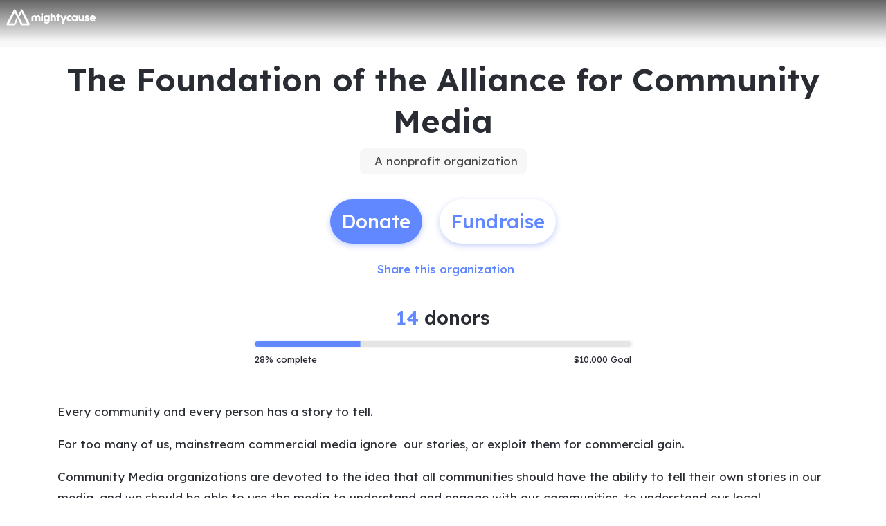

--- FILE ---
content_type: text/html; charset=utf-8
request_url: https://www.mightycause.com/organization/Alliance-For-Community-Media
body_size: 39520
content:
<!DOCTYPE html><html lang="en" style="--mc-primary-50: #f1f5ff; --mc-primary-100: #d3e0ff; --mc-primary-200: #b6cbff; --mc-primary-300: #99b6ff; --mc-primary-400: #7da0ff; --mc-primary-500: #6188ff; --mc-primary-500-opacity-8: rgba(97, 136, 255, 0.08); --mc-primary-500-opacity-16: rgba(97, 136, 255, 0.16); --mc-primary-500-opacity-24: rgba(97, 136, 255, 0.24); --mc-primary-500-contrast: var(--mc-white); --mc-primary-500-text-on-white: var(--mc-primary-500); --mc-primary-600: #4368ee; --mc-primary-600-opacity-32: rgba(67, 104, 238, 0.32); --mc-primary-700: #2238d1; --mc-primary-800: #12009e; --mc-primary-900: #050057;" data-beasties-container><head><script type="text/javascript" id="vwoCode">(function(){if(typeof window==='undefined'||typeof document==='undefined'||typeof window.localStorage==='undefined'||typeof XMLHttpRequest==='undefined')return;window._vwo_code || (function() {
      var account_id=896879,
      version=2.2,
      settings_tolerance=2000,
      hide_element='body',
      hide_element_style = 'opacity:0 !important;filter:alpha(opacity=0) !important;background:none !important;transition:none !important;',
      /* DO NOT EDIT BELOW THIS LINE */
      f=false,w=window,d=document,v=d.querySelector('#vwoCode'),cK='_vwo_'+account_id+'_settings',cc={};try{var c=JSON.parse(localStorage.getItem('_vwo_'+account_id+'_config'));cc=c&&typeof c==='object'?c:{}}catch(e){}var stT=cc.stT==='session'?w.sessionStorage:w.localStorage;code={nonce:v&&v.nonce,library_tolerance:function(){return typeof library_tolerance!=='undefined'?library_tolerance:undefined},settings_tolerance:function(){return cc.sT||settings_tolerance},hide_element_style:function(){return'{'+(cc.hES||hide_element_style)+'}'},hide_element:function(){if(performance.getEntriesByName('first-contentful-paint')[0]){return''}return typeof cc.hE==='string'?cc.hE:hide_element},getVersion:function(){return version},finish:function(e){if(!f){f=true;var t=d.getElementById('_vis_opt_path_hides');if(t)t.parentNode.removeChild(t);if(e)(new Image).src='https://dev.visualwebsiteoptimizer.com/ee.gif?a='+account_id+e}},finished:function(){return f},addScript:function(e){var t=d.createElement('script');t.type='text/javascript';if(e.src){t.src=e.src}else{t.text=e.text}v&&t.setAttribute('nonce',v.nonce);d.getElementsByTagName('head')[0].appendChild(t)},load:function(e,t){var n=this.getSettings(),i=d.createElement('script'),r=this;t=t||{};if(n){i.textContent=n;d.getElementsByTagName('head')[0].appendChild(i);if(!w.VWO||VWO.caE){stT.removeItem(cK);r.load(e)}}else{var o=new XMLHttpRequest;o.open('GET',e,true);o.withCredentials=!t.dSC;o.responseType=t.responseType||'text';o.onload=function(){if(t.onloadCb){return t.onloadCb(o,e)}if(o.status===200||o.status===304){_vwo_code.addScript({text:o.responseText})}else{_vwo_code.finish('&e=loading_failure:'+e)}};o.onerror=function(){if(t.onerrorCb){return t.onerrorCb(e)}_vwo_code.finish('&e=loading_failure:'+e)};o.send()}},getSettings:function(){try{var e=stT.getItem(cK);if(!e){return}e=JSON.parse(e);if(Date.now()>e.e){stT.removeItem(cK);return}return e.s}catch(e){return}},init:function(){if(d.URL.indexOf('__vwo_disable__')>-1)return;var e=this.settings_tolerance();w._vwo_settings_timer=setTimeout(function(){_vwo_code.finish();stT.removeItem(cK)},e);var t;if(this.hide_element()!=='body'){t=d.createElement('style');var n=this.hide_element(),i=n?n+this.hide_element_style():'',r=d.getElementsByTagName('head')[0];t.setAttribute('id','_vis_opt_path_hides');v&&t.setAttribute('nonce',v.nonce);t.setAttribute('type','text/css');if(t.styleSheet)t.styleSheet.cssText=i;else t.appendChild(d.createTextNode(i));r.appendChild(t)}else{t=d.getElementsByTagName('head')[0];var i=d.createElement('div');i.style.cssText='z-index: 2147483647 !important;position: fixed !important;left: 0 !important;top: 0 !important;width: 100% !important;height: 100% !important;background: white !important;display: block !important;';i.setAttribute('id','_vis_opt_path_hides');i.classList.add('_vis_hide_layer');t.parentNode.insertBefore(i,t.nextSibling)}var o=window._vis_opt_url||d.URL,s='https://dev.visualwebsiteoptimizer.com/j.php?a='+account_id+'&u='+encodeURIComponent(o)+'&vn='+version;if(w.location.search.indexOf('_vwo_xhr')!==-1){this.addScript({src:s})}else{this.load(s+'&x=true')}}};w._vwo_code=code;code.init();})();})();</script>
    <meta charset="utf-8">
    <title>The Foundation of the Alliance for Community Media | Mightycause</title>
    <base href="/">

    <meta name="viewport" content="width=device-width, initial-scale=1, shrink-to-fit=no">
    <!-- updated in getBrand to brand theme color -->
    <meta name="theme-color" content="#6188FF">

    <!-- favicons hosted on s3 assets bucket and routed via nginx -->
    <link href="https://static-prod.mightycause.com/mc-client/froala_style.min.css?v=3twz4v4vn84" rel="stylesheet" type="text/css"><link href="https://static-prod.mightycause.com/mc-client/froala_editor.pkgd.min.css?v=3twz4v4vn84" rel="stylesheet" type="text/css"><link rel="icon" href="/favicon.ico" type="image/x-icon">
    <link rel="icon" href="/favicon-16x16.png" sizes="16x16" type="image/png">
    <link rel="icon" href="/favicon-32x32.png" sizes="32x32" type="image/png">
    <link rel="icon" href="/favicon-48x48.png" sizes="48x48" type="image/png">
    <link rel="icon" href="/favicon-64x64.png" sizes="64x64" type="image/png">
    <link rel="apple-touch-icon" href="/apple-touch-icon.png" sizes="180x180" type="image/png">
    <meta name="msapplication-config" content="../assets/browserconfig.xml">
    <link rel="manifest" href="/manifest.webmanifest">

    <!-- Preconnect to FontAwesome CDN for faster loading -->
    <link rel="preconnect" href="https://kit.fontawesome.com" crossorigin>

    <!-- Preconnect to Google Fonts -->
    <link rel="preconnect" href="https://fonts.googleapis.com">
    <link rel="preconnect" href="https://fonts.gstatic.com" crossorigin>

    <link rel="preconnect" href="https://imagecdn.mightycause.com">

    <link rel="preconnect" href="https://dev.visualwebsiteoptimizer.com">
  <link rel="stylesheet" href="https://static-prod.mightycause.com/mc-client/styles-RWZ2XN3O.css"><style ng-app-id="ng">#eckb-article-content-body p,.help-articles p{font-size:14px}#eckb-article-content-body h1,.help-articles h1{font-size:24px}#eckb-article-content-body h2,.help-articles h2{font-size:20px}#eckb-article-content-body li,.help-articles li{font-size:12px}#eckb-article-content-body img,#eckb-article-content-body iframe,.help-articles img,.help-articles iframe{height:auto;max-width:100%}.mat-drawer-container,.mat-drawer-content{overflow:unset!important}#notification{position:relative;z-index:1030}#notification.sticky-notification{position:sticky;top:0;z-index:1030}.notification-close{position:absolute;top:4px;right:4px}#aws-captcha-box{-webkit-box-shadow:0px 8px 16px 0px rgba(0,0,0,.16);-moz-box-shadow:0px 8px 16px 0px rgba(0,0,0,.16);box-shadow:0 8px 16px #00000029;position:fixed;z-index:1;top:50%;left:50%;transform:translate(-50%,-50%);background:var(--mc-neutral-min);width:50%;height:50%}.ld{transform-origin:50% 50%;transform-box:fill-box}@keyframes ld-float-btt-in{0%{animation-timing-function:cubic-bezier(.2242,.7499,.3142,.8148);transform:translateY(14.925%);opacity:.005}to{transform:translate(0);opacity:1}}.ld.ld-float-btt-in{animation:ld-float-btt-in 1s 1 linear;animation-fill-mode:forwards;transform:matrix(1,0,0,1,0,14.925);opacity:.005}
</style><style ng-app-id="ng">.mat-drawer-container{position:relative;z-index:1;color:var(--mat-sidenav-content-text-color, var(--mat-sys-on-background));background-color:var(--mat-sidenav-content-background-color, var(--mat-sys-background));box-sizing:border-box;display:block;overflow:hidden}.mat-drawer-container[fullscreen]{top:0;left:0;right:0;bottom:0;position:absolute}.mat-drawer-container[fullscreen].mat-drawer-container-has-open{overflow:hidden}.mat-drawer-container.mat-drawer-container-explicit-backdrop .mat-drawer-side{z-index:3}.mat-drawer-container.ng-animate-disabled .mat-drawer-backdrop,.mat-drawer-container.ng-animate-disabled .mat-drawer-content,.ng-animate-disabled .mat-drawer-container .mat-drawer-backdrop,.ng-animate-disabled .mat-drawer-container .mat-drawer-content{transition:none}.mat-drawer-backdrop{top:0;left:0;right:0;bottom:0;position:absolute;display:block;z-index:3;visibility:hidden}.mat-drawer-backdrop.mat-drawer-shown{visibility:visible;background-color:var(--mat-sidenav-scrim-color, color-mix(in srgb, var(--mat-sys-neutral-variant20) 40%, transparent))}.mat-drawer-transition .mat-drawer-backdrop{transition-duration:400ms;transition-timing-function:cubic-bezier(0.25, 0.8, 0.25, 1);transition-property:background-color,visibility}@media(forced-colors: active){.mat-drawer-backdrop{opacity:.5}}.mat-drawer-content{position:relative;z-index:1;display:block;height:100%;overflow:auto}.mat-drawer-content.mat-drawer-content-hidden{opacity:0}.mat-drawer-transition .mat-drawer-content{transition-duration:400ms;transition-timing-function:cubic-bezier(0.25, 0.8, 0.25, 1);transition-property:transform,margin-left,margin-right}.mat-drawer{position:relative;z-index:4;color:var(--mat-sidenav-container-text-color, var(--mat-sys-on-surface-variant));box-shadow:var(--mat-sidenav-container-elevation-shadow, none);background-color:var(--mat-sidenav-container-background-color, var(--mat-sys-surface));border-top-right-radius:var(--mat-sidenav-container-shape, var(--mat-sys-corner-large));border-bottom-right-radius:var(--mat-sidenav-container-shape, var(--mat-sys-corner-large));width:var(--mat-sidenav-container-width, 360px);display:block;position:absolute;top:0;bottom:0;z-index:3;outline:0;box-sizing:border-box;overflow-y:auto;transform:translate3d(-100%, 0, 0)}@media(forced-colors: active){.mat-drawer,[dir=rtl] .mat-drawer.mat-drawer-end{border-right:solid 1px currentColor}}@media(forced-colors: active){[dir=rtl] .mat-drawer,.mat-drawer.mat-drawer-end{border-left:solid 1px currentColor;border-right:none}}.mat-drawer.mat-drawer-side{z-index:2}.mat-drawer.mat-drawer-end{right:0;transform:translate3d(100%, 0, 0);border-top-left-radius:var(--mat-sidenav-container-shape, var(--mat-sys-corner-large));border-bottom-left-radius:var(--mat-sidenav-container-shape, var(--mat-sys-corner-large));border-top-right-radius:0;border-bottom-right-radius:0}[dir=rtl] .mat-drawer{border-top-left-radius:var(--mat-sidenav-container-shape, var(--mat-sys-corner-large));border-bottom-left-radius:var(--mat-sidenav-container-shape, var(--mat-sys-corner-large));border-top-right-radius:0;border-bottom-right-radius:0;transform:translate3d(100%, 0, 0)}[dir=rtl] .mat-drawer.mat-drawer-end{border-top-right-radius:var(--mat-sidenav-container-shape, var(--mat-sys-corner-large));border-bottom-right-radius:var(--mat-sidenav-container-shape, var(--mat-sys-corner-large));border-top-left-radius:0;border-bottom-left-radius:0;left:0;right:auto;transform:translate3d(-100%, 0, 0)}.mat-drawer-transition .mat-drawer{transition:transform 400ms cubic-bezier(0.25, 0.8, 0.25, 1)}.mat-drawer:not(.mat-drawer-opened):not(.mat-drawer-animating){visibility:hidden;box-shadow:none}.mat-drawer:not(.mat-drawer-opened):not(.mat-drawer-animating) .mat-drawer-inner-container{display:none}.mat-drawer.mat-drawer-opened.mat-drawer-opened{transform:none}.mat-drawer-side{box-shadow:none;border-right-color:var(--mat-sidenav-container-divider-color, transparent);border-right-width:1px;border-right-style:solid}.mat-drawer-side.mat-drawer-end{border-left-color:var(--mat-sidenav-container-divider-color, transparent);border-left-width:1px;border-left-style:solid;border-right:none}[dir=rtl] .mat-drawer-side{border-left-color:var(--mat-sidenav-container-divider-color, transparent);border-left-width:1px;border-left-style:solid;border-right:none}[dir=rtl] .mat-drawer-side.mat-drawer-end{border-right-color:var(--mat-sidenav-container-divider-color, transparent);border-right-width:1px;border-right-style:solid;border-left:none}.mat-drawer-inner-container{width:100%;height:100%;overflow:auto}.mat-sidenav-fixed{position:fixed}
</style><style ng-app-id="ng">.cdk-visually-hidden{border:0;clip:rect(0 0 0 0);height:1px;margin:-1px;overflow:hidden;padding:0;position:absolute;width:1px;white-space:nowrap;outline:0;-webkit-appearance:none;-moz-appearance:none;left:0}[dir=rtl] .cdk-visually-hidden{left:auto;right:0}
</style><style ng-app-id="ng">#mc-help-button[_ngcontent-ng-c1690128250]{position:fixed;bottom:1rem;right:1rem;z-index:1030;transition-duration:.4s;transition-timing-function:cubic-bezier(.25,.8,.25,1);transition-property:right}.help-menu-container[_ngcontent-ng-c1690128250]{position:absolute;bottom:65px;right:0;width:344px;background:var(--mc-neutral-min)}.help-menu-container[_ngcontent-ng-c1690128250]   .help-menu[_ngcontent-ng-c1690128250], .help-menu-container[_ngcontent-ng-c1690128250]   .help-menu[_ngcontent-ng-c1690128250]   .help-topic[_ngcontent-ng-c1690128250]   .title[_ngcontent-ng-c1690128250]{position:relative}.help-menu-container[_ngcontent-ng-c1690128250]   .help-menu[_ngcontent-ng-c1690128250]   .help-topic[_ngcontent-ng-c1690128250]   .title[_ngcontent-ng-c1690128250]   .chat-icon[_ngcontent-ng-c1690128250]{font-size:30px;position:absolute;bottom:-6px;right:1rem;color:#e1e2e5}.help-menu-container[_ngcontent-ng-c1690128250]   .help-menu[_ngcontent-ng-c1690128250]   .help-topic[_ngcontent-ng-c1690128250]   .articles[_ngcontent-ng-c1690128250]{font-size:14px;min-height:200px}.help-menu-container[_ngcontent-ng-c1690128250]   .help-menu[_ngcontent-ng-c1690128250]   .help-topic[_ngcontent-ng-c1690128250]   .articles[_ngcontent-ng-c1690128250]   li[_ngcontent-ng-c1690128250]{text-decoration:underline}.help-menu-container[_ngcontent-ng-c1690128250]   .help-menu[_ngcontent-ng-c1690128250]   .help-topic[_ngcontent-ng-c1690128250]   .top-results[_ngcontent-ng-c1690128250]{min-height:300px}.help-menu-container[_ngcontent-ng-c1690128250]   .help-menu[_ngcontent-ng-c1690128250]   .help-articles[_ngcontent-ng-c1690128250]{position:relative}.help-menu-container[_ngcontent-ng-c1690128250]   .help-menu[_ngcontent-ng-c1690128250]   .help-articles[_ngcontent-ng-c1690128250]   .back[_ngcontent-ng-c1690128250]{position:absolute;left:0;top:18px}.help-menu-container[_ngcontent-ng-c1690128250]   .help-menu[_ngcontent-ng-c1690128250]   .help-articles[_ngcontent-ng-c1690128250]   .new-tab[_ngcontent-ng-c1690128250]{position:absolute;right:0;top:18px}.help-menu-container[_ngcontent-ng-c1690128250]   .help-menu[_ngcontent-ng-c1690128250]   .help-articles[_ngcontent-ng-c1690128250]   .article[_ngcontent-ng-c1690128250]{height:350px;margin:0 15px;overflow:hidden;overflow-y:scroll}.help-menu-container[_ngcontent-ng-c1690128250]   .help-menu[_ngcontent-ng-c1690128250]   .help-articles[_ngcontent-ng-c1690128250]   .article[_ngcontent-ng-c1690128250]   img[_ngcontent-ng-c1690128250]{height:auto;max-width:100%}.help-menu-container[_ngcontent-ng-c1690128250]   .help-menu[_ngcontent-ng-c1690128250]   .footer[_ngcontent-ng-c1690128250]   button[_ngcontent-ng-c1690128250]{font-size:14px}.help-menu-container[_ngcontent-ng-c1690128250]   .chat[_ngcontent-ng-c1690128250]   .title[_ngcontent-ng-c1690128250]{position:relative}.help-menu-container[_ngcontent-ng-c1690128250]   .chat[_ngcontent-ng-c1690128250]   .title[_ngcontent-ng-c1690128250]   .back[_ngcontent-ng-c1690128250]{position:absolute;left:0;top:18px}</style><style ng-app-id="ng">.mat-mdc-fab-base{-webkit-user-select:none;user-select:none;position:relative;display:inline-flex;align-items:center;justify-content:center;box-sizing:border-box;width:56px;height:56px;padding:0;border:none;fill:currentColor;text-decoration:none;cursor:pointer;-moz-appearance:none;-webkit-appearance:none;overflow:visible;transition:box-shadow 280ms cubic-bezier(0.4, 0, 0.2, 1),opacity 15ms linear 30ms,transform 270ms 0ms cubic-bezier(0, 0, 0.2, 1);flex-shrink:0;-webkit-tap-highlight-color:rgba(0,0,0,0)}.mat-mdc-fab-base .mat-mdc-button-ripple,.mat-mdc-fab-base .mat-mdc-button-persistent-ripple,.mat-mdc-fab-base .mat-mdc-button-persistent-ripple::before{top:0;left:0;right:0;bottom:0;position:absolute;pointer-events:none;border-radius:inherit}.mat-mdc-fab-base .mat-mdc-button-ripple{overflow:hidden}.mat-mdc-fab-base .mat-mdc-button-persistent-ripple::before{content:"";opacity:0}.mat-mdc-fab-base .mdc-button__label,.mat-mdc-fab-base .mat-icon{z-index:1;position:relative}.mat-mdc-fab-base .mat-focus-indicator{top:0;left:0;right:0;bottom:0;position:absolute}.mat-mdc-fab-base:focus>.mat-focus-indicator::before{content:""}.mat-mdc-fab-base._mat-animation-noopable{transition:none !important;animation:none !important}.mat-mdc-fab-base::before{position:absolute;box-sizing:border-box;width:100%;height:100%;top:0;left:0;border:1px solid rgba(0,0,0,0);border-radius:inherit;content:"";pointer-events:none}.mat-mdc-fab-base[hidden]{display:none}.mat-mdc-fab-base::-moz-focus-inner{padding:0;border:0}.mat-mdc-fab-base:active,.mat-mdc-fab-base:focus{outline:none}.mat-mdc-fab-base:hover{cursor:pointer}.mat-mdc-fab-base>svg{width:100%}.mat-mdc-fab-base .mat-icon,.mat-mdc-fab-base .material-icons{transition:transform 180ms 90ms cubic-bezier(0, 0, 0.2, 1);fill:currentColor;will-change:transform}.mat-mdc-fab-base .mat-focus-indicator::before{margin:calc(calc(var(--mat-focus-indicator-border-width, 3px) + 2px)*-1)}.mat-mdc-fab-base[disabled],.mat-mdc-fab-base.mat-mdc-button-disabled{cursor:default;pointer-events:none}.mat-mdc-fab-base[disabled],.mat-mdc-fab-base[disabled]:focus,.mat-mdc-fab-base.mat-mdc-button-disabled,.mat-mdc-fab-base.mat-mdc-button-disabled:focus{box-shadow:none}.mat-mdc-fab-base.mat-mdc-button-disabled-interactive{pointer-events:auto}.mat-mdc-fab{background-color:var(--mdc-fab-container-color, var(--mat-sys-primary-container));border-radius:var(--mdc-fab-container-shape, var(--mat-sys-corner-large));color:var(--mat-fab-foreground-color, var(--mat-sys-on-primary-container, inherit));box-shadow:var(--mdc-fab-container-elevation-shadow, var(--mat-sys-level3))}.mat-mdc-fab:hover{box-shadow:var(--mdc-fab-hover-container-elevation-shadow, var(--mat-sys-level4))}.mat-mdc-fab:focus{box-shadow:var(--mdc-fab-focus-container-elevation-shadow, var(--mat-sys-level3))}.mat-mdc-fab:active,.mat-mdc-fab:focus:active{box-shadow:var(--mdc-fab-pressed-container-elevation-shadow, var(--mat-sys-level3))}.mat-mdc-fab[disabled],.mat-mdc-fab.mat-mdc-button-disabled{cursor:default;pointer-events:none;color:var(--mat-fab-disabled-state-foreground-color, color-mix(in srgb, var(--mat-sys-on-surface) 38%, transparent));background-color:var(--mat-fab-disabled-state-container-color, color-mix(in srgb, var(--mat-sys-on-surface) 12%, transparent))}.mat-mdc-fab.mat-mdc-button-disabled-interactive{pointer-events:auto}.mat-mdc-fab .mat-mdc-button-touch-target{position:absolute;top:50%;height:48px;left:50%;width:48px;transform:translate(-50%, -50%);display:var(--mat-fab-touch-target-display, block)}.mat-mdc-fab .mat-ripple-element{background-color:var(--mat-fab-ripple-color, color-mix(in srgb, var(--mat-sys-on-primary-container) calc(var(--mat-sys-pressed-state-layer-opacity) * 100%), transparent))}.mat-mdc-fab .mat-mdc-button-persistent-ripple::before{background-color:var(--mat-fab-state-layer-color, var(--mat-sys-on-primary-container))}.mat-mdc-fab.mat-mdc-button-disabled .mat-mdc-button-persistent-ripple::before{background-color:var(--mat-fab-disabled-state-layer-color)}.mat-mdc-fab:hover>.mat-mdc-button-persistent-ripple::before{opacity:var(--mat-fab-hover-state-layer-opacity, var(--mat-sys-hover-state-layer-opacity))}.mat-mdc-fab.cdk-program-focused>.mat-mdc-button-persistent-ripple::before,.mat-mdc-fab.cdk-keyboard-focused>.mat-mdc-button-persistent-ripple::before,.mat-mdc-fab.mat-mdc-button-disabled-interactive:focus>.mat-mdc-button-persistent-ripple::before{opacity:var(--mat-fab-focus-state-layer-opacity, var(--mat-sys-focus-state-layer-opacity))}.mat-mdc-fab:active>.mat-mdc-button-persistent-ripple::before{opacity:var(--mat-fab-pressed-state-layer-opacity, var(--mat-sys-pressed-state-layer-opacity))}.mat-mdc-mini-fab{width:40px;height:40px;background-color:var(--mdc-fab-small-container-color, var(--mat-sys-primary-container));border-radius:var(--mdc-fab-small-container-shape, var(--mat-sys-corner-medium));color:var(--mat-fab-small-foreground-color, var(--mat-sys-on-primary-container, inherit));box-shadow:var(--mdc-fab-small-container-elevation-shadow, var(--mat-sys-level3))}.mat-mdc-mini-fab:hover{box-shadow:var(--mdc-fab-small-hover-container-elevation-shadow, var(--mat-sys-level4))}.mat-mdc-mini-fab:focus{box-shadow:var(--mdc-fab-small-focus-container-elevation-shadow, var(--mat-sys-level3))}.mat-mdc-mini-fab:active,.mat-mdc-mini-fab:focus:active{box-shadow:var(--mdc-fab-small-pressed-container-elevation-shadow, var(--mat-sys-level3))}.mat-mdc-mini-fab[disabled],.mat-mdc-mini-fab.mat-mdc-button-disabled{cursor:default;pointer-events:none;color:var(--mat-fab-small-disabled-state-foreground-color, color-mix(in srgb, var(--mat-sys-on-surface) 38%, transparent));background-color:var(--mat-fab-small-disabled-state-container-color, color-mix(in srgb, var(--mat-sys-on-surface) 12%, transparent))}.mat-mdc-mini-fab.mat-mdc-button-disabled-interactive{pointer-events:auto}.mat-mdc-mini-fab .mat-mdc-button-touch-target{position:absolute;top:50%;height:48px;left:50%;width:48px;transform:translate(-50%, -50%);display:var(--mat-fab-small-touch-target-display)}.mat-mdc-mini-fab .mat-ripple-element{background-color:var(--mat-fab-small-ripple-color, color-mix(in srgb, var(--mat-sys-on-primary-container) calc(var(--mat-sys-pressed-state-layer-opacity) * 100%), transparent))}.mat-mdc-mini-fab .mat-mdc-button-persistent-ripple::before{background-color:var(--mat-fab-small-state-layer-color, var(--mat-sys-on-primary-container))}.mat-mdc-mini-fab.mat-mdc-button-disabled .mat-mdc-button-persistent-ripple::before{background-color:var(--mat-fab-small-disabled-state-layer-color)}.mat-mdc-mini-fab:hover>.mat-mdc-button-persistent-ripple::before{opacity:var(--mat-fab-small-hover-state-layer-opacity, var(--mat-sys-hover-state-layer-opacity))}.mat-mdc-mini-fab.cdk-program-focused>.mat-mdc-button-persistent-ripple::before,.mat-mdc-mini-fab.cdk-keyboard-focused>.mat-mdc-button-persistent-ripple::before,.mat-mdc-mini-fab.mat-mdc-button-disabled-interactive:focus>.mat-mdc-button-persistent-ripple::before{opacity:var(--mat-fab-small-focus-state-layer-opacity, var(--mat-sys-focus-state-layer-opacity))}.mat-mdc-mini-fab:active>.mat-mdc-button-persistent-ripple::before{opacity:var(--mat-fab-small-pressed-state-layer-opacity, var(--mat-sys-pressed-state-layer-opacity))}.mat-mdc-extended-fab{-moz-osx-font-smoothing:grayscale;-webkit-font-smoothing:antialiased;border-radius:24px;padding-left:20px;padding-right:20px;width:auto;max-width:100%;line-height:normal;height:var(--mdc-extended-fab-container-height, 56px);border-radius:var(--mdc-extended-fab-container-shape, var(--mat-sys-corner-large));font-family:var(--mdc-extended-fab-label-text-font, var(--mat-sys-label-large-font));font-size:var(--mdc-extended-fab-label-text-size, var(--mat-sys-label-large-size));font-weight:var(--mdc-extended-fab-label-text-weight, var(--mat-sys-label-large-weight));letter-spacing:var(--mdc-extended-fab-label-text-tracking, var(--mat-sys-label-large-tracking));box-shadow:var(--mdc-extended-fab-container-elevation-shadow, var(--mat-sys-level3))}.mat-mdc-extended-fab:hover{box-shadow:var(--mdc-extended-fab-hover-container-elevation-shadow, var(--mat-sys-level4))}.mat-mdc-extended-fab:focus{box-shadow:var(--mdc-extended-fab-focus-container-elevation-shadow, var(--mat-sys-level3))}.mat-mdc-extended-fab:active,.mat-mdc-extended-fab:focus:active{box-shadow:var(--mdc-extended-fab-pressed-container-elevation-shadow, var(--mat-sys-level3))}.mat-mdc-extended-fab[disabled],.mat-mdc-extended-fab.mat-mdc-button-disabled{cursor:default;pointer-events:none}.mat-mdc-extended-fab[disabled],.mat-mdc-extended-fab[disabled]:focus,.mat-mdc-extended-fab.mat-mdc-button-disabled,.mat-mdc-extended-fab.mat-mdc-button-disabled:focus{box-shadow:none}.mat-mdc-extended-fab.mat-mdc-button-disabled-interactive{pointer-events:auto}[dir=rtl] .mat-mdc-extended-fab .mdc-button__label+.mat-icon,[dir=rtl] .mat-mdc-extended-fab .mdc-button__label+.material-icons,.mat-mdc-extended-fab>.mat-icon,.mat-mdc-extended-fab>.material-icons{margin-left:-8px;margin-right:12px}.mat-mdc-extended-fab .mdc-button__label+.mat-icon,.mat-mdc-extended-fab .mdc-button__label+.material-icons,[dir=rtl] .mat-mdc-extended-fab>.mat-icon,[dir=rtl] .mat-mdc-extended-fab>.material-icons{margin-left:12px;margin-right:-8px}.mat-mdc-extended-fab .mat-mdc-button-touch-target{width:100%}
</style><style ng-app-id="ng">.mat-focus-indicator{position:relative}.mat-focus-indicator::before{top:0;left:0;right:0;bottom:0;position:absolute;box-sizing:border-box;pointer-events:none;display:var(--mat-focus-indicator-display, none);border-width:var(--mat-focus-indicator-border-width, 3px);border-style:var(--mat-focus-indicator-border-style, solid);border-color:var(--mat-focus-indicator-border-color, transparent);border-radius:var(--mat-focus-indicator-border-radius, 4px)}.mat-focus-indicator:focus::before{content:""}@media(forced-colors: active){html{--mat-focus-indicator-display: block}}
</style><style ng-app-id="ng">.mat-mdc-button-base{text-decoration:none}.mdc-button{-webkit-user-select:none;user-select:none;position:relative;display:inline-flex;align-items:center;justify-content:center;box-sizing:border-box;min-width:64px;border:none;outline:none;line-height:inherit;-webkit-appearance:none;overflow:visible;vertical-align:middle;background:rgba(0,0,0,0);padding:0 8px}.mdc-button::-moz-focus-inner{padding:0;border:0}.mdc-button:active{outline:none}.mdc-button:hover{cursor:pointer}.mdc-button:disabled{cursor:default;pointer-events:none}.mdc-button[hidden]{display:none}.mdc-button .mdc-button__label{position:relative}.mat-mdc-button{padding:0 var(--mat-text-button-horizontal-padding, 12px);height:var(--mdc-text-button-container-height, 40px);font-family:var(--mdc-text-button-label-text-font, var(--mat-sys-label-large-font));font-size:var(--mdc-text-button-label-text-size, var(--mat-sys-label-large-size));letter-spacing:var(--mdc-text-button-label-text-tracking, var(--mat-sys-label-large-tracking));text-transform:var(--mdc-text-button-label-text-transform);font-weight:var(--mdc-text-button-label-text-weight, var(--mat-sys-label-large-weight))}.mat-mdc-button,.mat-mdc-button .mdc-button__ripple{border-radius:var(--mdc-text-button-container-shape, var(--mat-sys-corner-full))}.mat-mdc-button:not(:disabled){color:var(--mdc-text-button-label-text-color, var(--mat-sys-primary))}.mat-mdc-button[disabled],.mat-mdc-button.mat-mdc-button-disabled{cursor:default;pointer-events:none;color:var(--mdc-text-button-disabled-label-text-color, color-mix(in srgb, var(--mat-sys-on-surface) 38%, transparent))}.mat-mdc-button.mat-mdc-button-disabled-interactive{pointer-events:auto}.mat-mdc-button:has(.material-icons,mat-icon,[matButtonIcon]){padding:0 var(--mat-text-button-with-icon-horizontal-padding, 16px)}.mat-mdc-button>.mat-icon{margin-right:var(--mat-text-button-icon-spacing, 8px);margin-left:var(--mat-text-button-icon-offset, -4px)}[dir=rtl] .mat-mdc-button>.mat-icon{margin-right:var(--mat-text-button-icon-offset, -4px);margin-left:var(--mat-text-button-icon-spacing, 8px)}.mat-mdc-button .mdc-button__label+.mat-icon{margin-right:var(--mat-text-button-icon-offset, -4px);margin-left:var(--mat-text-button-icon-spacing, 8px)}[dir=rtl] .mat-mdc-button .mdc-button__label+.mat-icon{margin-right:var(--mat-text-button-icon-spacing, 8px);margin-left:var(--mat-text-button-icon-offset, -4px)}.mat-mdc-button .mat-ripple-element{background-color:var(--mat-text-button-ripple-color, color-mix(in srgb, var(--mat-sys-primary) calc(var(--mat-sys-pressed-state-layer-opacity) * 100%), transparent))}.mat-mdc-button .mat-mdc-button-persistent-ripple::before{background-color:var(--mat-text-button-state-layer-color, var(--mat-sys-primary))}.mat-mdc-button.mat-mdc-button-disabled .mat-mdc-button-persistent-ripple::before{background-color:var(--mat-text-button-disabled-state-layer-color, var(--mat-sys-on-surface-variant))}.mat-mdc-button:hover>.mat-mdc-button-persistent-ripple::before{opacity:var(--mat-text-button-hover-state-layer-opacity, var(--mat-sys-hover-state-layer-opacity))}.mat-mdc-button.cdk-program-focused>.mat-mdc-button-persistent-ripple::before,.mat-mdc-button.cdk-keyboard-focused>.mat-mdc-button-persistent-ripple::before,.mat-mdc-button.mat-mdc-button-disabled-interactive:focus>.mat-mdc-button-persistent-ripple::before{opacity:var(--mat-text-button-focus-state-layer-opacity, var(--mat-sys-focus-state-layer-opacity))}.mat-mdc-button:active>.mat-mdc-button-persistent-ripple::before{opacity:var(--mat-text-button-pressed-state-layer-opacity, var(--mat-sys-pressed-state-layer-opacity))}.mat-mdc-button .mat-mdc-button-touch-target{position:absolute;top:50%;height:48px;left:0;right:0;transform:translateY(-50%);display:var(--mat-text-button-touch-target-display, block)}.mat-mdc-unelevated-button{transition:box-shadow 280ms cubic-bezier(0.4, 0, 0.2, 1);height:var(--mdc-filled-button-container-height, 40px);font-family:var(--mdc-filled-button-label-text-font, var(--mat-sys-label-large-font));font-size:var(--mdc-filled-button-label-text-size, var(--mat-sys-label-large-size));letter-spacing:var(--mdc-filled-button-label-text-tracking, var(--mat-sys-label-large-tracking));text-transform:var(--mdc-filled-button-label-text-transform);font-weight:var(--mdc-filled-button-label-text-weight, var(--mat-sys-label-large-weight));padding:0 var(--mat-filled-button-horizontal-padding, 24px)}.mat-mdc-unelevated-button>.mat-icon{margin-right:var(--mat-filled-button-icon-spacing, 8px);margin-left:var(--mat-filled-button-icon-offset, -8px)}[dir=rtl] .mat-mdc-unelevated-button>.mat-icon{margin-right:var(--mat-filled-button-icon-offset, -8px);margin-left:var(--mat-filled-button-icon-spacing, 8px)}.mat-mdc-unelevated-button .mdc-button__label+.mat-icon{margin-right:var(--mat-filled-button-icon-offset, -8px);margin-left:var(--mat-filled-button-icon-spacing, 8px)}[dir=rtl] .mat-mdc-unelevated-button .mdc-button__label+.mat-icon{margin-right:var(--mat-filled-button-icon-spacing, 8px);margin-left:var(--mat-filled-button-icon-offset, -8px)}.mat-mdc-unelevated-button .mat-ripple-element{background-color:var(--mat-filled-button-ripple-color, color-mix(in srgb, var(--mat-sys-on-primary) calc(var(--mat-sys-pressed-state-layer-opacity) * 100%), transparent))}.mat-mdc-unelevated-button .mat-mdc-button-persistent-ripple::before{background-color:var(--mat-filled-button-state-layer-color, var(--mat-sys-on-primary))}.mat-mdc-unelevated-button.mat-mdc-button-disabled .mat-mdc-button-persistent-ripple::before{background-color:var(--mat-filled-button-disabled-state-layer-color, var(--mat-sys-on-surface-variant))}.mat-mdc-unelevated-button:hover>.mat-mdc-button-persistent-ripple::before{opacity:var(--mat-filled-button-hover-state-layer-opacity, var(--mat-sys-hover-state-layer-opacity))}.mat-mdc-unelevated-button.cdk-program-focused>.mat-mdc-button-persistent-ripple::before,.mat-mdc-unelevated-button.cdk-keyboard-focused>.mat-mdc-button-persistent-ripple::before,.mat-mdc-unelevated-button.mat-mdc-button-disabled-interactive:focus>.mat-mdc-button-persistent-ripple::before{opacity:var(--mat-filled-button-focus-state-layer-opacity, var(--mat-sys-focus-state-layer-opacity))}.mat-mdc-unelevated-button:active>.mat-mdc-button-persistent-ripple::before{opacity:var(--mat-filled-button-pressed-state-layer-opacity, var(--mat-sys-pressed-state-layer-opacity))}.mat-mdc-unelevated-button .mat-mdc-button-touch-target{position:absolute;top:50%;height:48px;left:0;right:0;transform:translateY(-50%);display:var(--mat-filled-button-touch-target-display, block)}.mat-mdc-unelevated-button:not(:disabled){color:var(--mdc-filled-button-label-text-color, var(--mat-sys-on-primary));background-color:var(--mdc-filled-button-container-color, var(--mat-sys-primary))}.mat-mdc-unelevated-button,.mat-mdc-unelevated-button .mdc-button__ripple{border-radius:var(--mdc-filled-button-container-shape, var(--mat-sys-corner-full))}.mat-mdc-unelevated-button[disabled],.mat-mdc-unelevated-button.mat-mdc-button-disabled{cursor:default;pointer-events:none;color:var(--mdc-filled-button-disabled-label-text-color, color-mix(in srgb, var(--mat-sys-on-surface) 38%, transparent));background-color:var(--mdc-filled-button-disabled-container-color, color-mix(in srgb, var(--mat-sys-on-surface) 12%, transparent))}.mat-mdc-unelevated-button.mat-mdc-button-disabled-interactive{pointer-events:auto}.mat-mdc-raised-button{transition:box-shadow 280ms cubic-bezier(0.4, 0, 0.2, 1);box-shadow:var(--mdc-protected-button-container-elevation-shadow, var(--mat-sys-level1));height:var(--mdc-protected-button-container-height, 40px);font-family:var(--mdc-protected-button-label-text-font, var(--mat-sys-label-large-font));font-size:var(--mdc-protected-button-label-text-size, var(--mat-sys-label-large-size));letter-spacing:var(--mdc-protected-button-label-text-tracking, var(--mat-sys-label-large-tracking));text-transform:var(--mdc-protected-button-label-text-transform);font-weight:var(--mdc-protected-button-label-text-weight, var(--mat-sys-label-large-weight));padding:0 var(--mat-protected-button-horizontal-padding, 24px)}.mat-mdc-raised-button>.mat-icon{margin-right:var(--mat-protected-button-icon-spacing, 8px);margin-left:var(--mat-protected-button-icon-offset, -8px)}[dir=rtl] .mat-mdc-raised-button>.mat-icon{margin-right:var(--mat-protected-button-icon-offset, -8px);margin-left:var(--mat-protected-button-icon-spacing, 8px)}.mat-mdc-raised-button .mdc-button__label+.mat-icon{margin-right:var(--mat-protected-button-icon-offset, -8px);margin-left:var(--mat-protected-button-icon-spacing, 8px)}[dir=rtl] .mat-mdc-raised-button .mdc-button__label+.mat-icon{margin-right:var(--mat-protected-button-icon-spacing, 8px);margin-left:var(--mat-protected-button-icon-offset, -8px)}.mat-mdc-raised-button .mat-ripple-element{background-color:var(--mat-protected-button-ripple-color, color-mix(in srgb, var(--mat-sys-primary) calc(var(--mat-sys-pressed-state-layer-opacity) * 100%), transparent))}.mat-mdc-raised-button .mat-mdc-button-persistent-ripple::before{background-color:var(--mat-protected-button-state-layer-color, var(--mat-sys-primary))}.mat-mdc-raised-button.mat-mdc-button-disabled .mat-mdc-button-persistent-ripple::before{background-color:var(--mat-protected-button-disabled-state-layer-color, var(--mat-sys-on-surface-variant))}.mat-mdc-raised-button:hover>.mat-mdc-button-persistent-ripple::before{opacity:var(--mat-protected-button-hover-state-layer-opacity, var(--mat-sys-hover-state-layer-opacity))}.mat-mdc-raised-button.cdk-program-focused>.mat-mdc-button-persistent-ripple::before,.mat-mdc-raised-button.cdk-keyboard-focused>.mat-mdc-button-persistent-ripple::before,.mat-mdc-raised-button.mat-mdc-button-disabled-interactive:focus>.mat-mdc-button-persistent-ripple::before{opacity:var(--mat-protected-button-focus-state-layer-opacity, var(--mat-sys-focus-state-layer-opacity))}.mat-mdc-raised-button:active>.mat-mdc-button-persistent-ripple::before{opacity:var(--mat-protected-button-pressed-state-layer-opacity, var(--mat-sys-pressed-state-layer-opacity))}.mat-mdc-raised-button .mat-mdc-button-touch-target{position:absolute;top:50%;height:48px;left:0;right:0;transform:translateY(-50%);display:var(--mat-protected-button-touch-target-display, block)}.mat-mdc-raised-button:not(:disabled){color:var(--mdc-protected-button-label-text-color, var(--mat-sys-primary));background-color:var(--mdc-protected-button-container-color, var(--mat-sys-surface))}.mat-mdc-raised-button,.mat-mdc-raised-button .mdc-button__ripple{border-radius:var(--mdc-protected-button-container-shape, var(--mat-sys-corner-full))}.mat-mdc-raised-button:hover{box-shadow:var(--mdc-protected-button-hover-container-elevation-shadow, var(--mat-sys-level2))}.mat-mdc-raised-button:focus{box-shadow:var(--mdc-protected-button-focus-container-elevation-shadow, var(--mat-sys-level1))}.mat-mdc-raised-button:active,.mat-mdc-raised-button:focus:active{box-shadow:var(--mdc-protected-button-pressed-container-elevation-shadow, var(--mat-sys-level1))}.mat-mdc-raised-button[disabled],.mat-mdc-raised-button.mat-mdc-button-disabled{cursor:default;pointer-events:none;color:var(--mdc-protected-button-disabled-label-text-color, color-mix(in srgb, var(--mat-sys-on-surface) 38%, transparent));background-color:var(--mdc-protected-button-disabled-container-color, color-mix(in srgb, var(--mat-sys-on-surface) 12%, transparent))}.mat-mdc-raised-button[disabled].mat-mdc-button-disabled,.mat-mdc-raised-button.mat-mdc-button-disabled.mat-mdc-button-disabled{box-shadow:var(--mdc-protected-button-disabled-container-elevation-shadow, var(--mat-sys-level0))}.mat-mdc-raised-button.mat-mdc-button-disabled-interactive{pointer-events:auto}.mat-mdc-outlined-button{border-style:solid;transition:border 280ms cubic-bezier(0.4, 0, 0.2, 1);height:var(--mdc-outlined-button-container-height, 40px);font-family:var(--mdc-outlined-button-label-text-font, var(--mat-sys-label-large-font));font-size:var(--mdc-outlined-button-label-text-size, var(--mat-sys-label-large-size));letter-spacing:var(--mdc-outlined-button-label-text-tracking, var(--mat-sys-label-large-tracking));text-transform:var(--mdc-outlined-button-label-text-transform);font-weight:var(--mdc-outlined-button-label-text-weight, var(--mat-sys-label-large-weight));border-radius:var(--mdc-outlined-button-container-shape, var(--mat-sys-corner-full));border-width:var(--mdc-outlined-button-outline-width, 1px);padding:0 var(--mat-outlined-button-horizontal-padding, 24px)}.mat-mdc-outlined-button>.mat-icon{margin-right:var(--mat-outlined-button-icon-spacing, 8px);margin-left:var(--mat-outlined-button-icon-offset, -8px)}[dir=rtl] .mat-mdc-outlined-button>.mat-icon{margin-right:var(--mat-outlined-button-icon-offset, -8px);margin-left:var(--mat-outlined-button-icon-spacing, 8px)}.mat-mdc-outlined-button .mdc-button__label+.mat-icon{margin-right:var(--mat-outlined-button-icon-offset, -8px);margin-left:var(--mat-outlined-button-icon-spacing, 8px)}[dir=rtl] .mat-mdc-outlined-button .mdc-button__label+.mat-icon{margin-right:var(--mat-outlined-button-icon-spacing, 8px);margin-left:var(--mat-outlined-button-icon-offset, -8px)}.mat-mdc-outlined-button .mat-ripple-element{background-color:var(--mat-outlined-button-ripple-color, color-mix(in srgb, var(--mat-sys-primary) calc(var(--mat-sys-pressed-state-layer-opacity) * 100%), transparent))}.mat-mdc-outlined-button .mat-mdc-button-persistent-ripple::before{background-color:var(--mat-outlined-button-state-layer-color, var(--mat-sys-primary))}.mat-mdc-outlined-button.mat-mdc-button-disabled .mat-mdc-button-persistent-ripple::before{background-color:var(--mat-outlined-button-disabled-state-layer-color, var(--mat-sys-on-surface-variant))}.mat-mdc-outlined-button:hover>.mat-mdc-button-persistent-ripple::before{opacity:var(--mat-outlined-button-hover-state-layer-opacity, var(--mat-sys-hover-state-layer-opacity))}.mat-mdc-outlined-button.cdk-program-focused>.mat-mdc-button-persistent-ripple::before,.mat-mdc-outlined-button.cdk-keyboard-focused>.mat-mdc-button-persistent-ripple::before,.mat-mdc-outlined-button.mat-mdc-button-disabled-interactive:focus>.mat-mdc-button-persistent-ripple::before{opacity:var(--mat-outlined-button-focus-state-layer-opacity, var(--mat-sys-focus-state-layer-opacity))}.mat-mdc-outlined-button:active>.mat-mdc-button-persistent-ripple::before{opacity:var(--mat-outlined-button-pressed-state-layer-opacity, var(--mat-sys-pressed-state-layer-opacity))}.mat-mdc-outlined-button .mat-mdc-button-touch-target{position:absolute;top:50%;height:48px;left:0;right:0;transform:translateY(-50%);display:var(--mat-outlined-button-touch-target-display, block)}.mat-mdc-outlined-button:not(:disabled){color:var(--mdc-outlined-button-label-text-color, var(--mat-sys-primary));border-color:var(--mdc-outlined-button-outline-color, var(--mat-sys-outline))}.mat-mdc-outlined-button[disabled],.mat-mdc-outlined-button.mat-mdc-button-disabled{cursor:default;pointer-events:none;color:var(--mdc-outlined-button-disabled-label-text-color, color-mix(in srgb, var(--mat-sys-on-surface) 38%, transparent));border-color:var(--mdc-outlined-button-disabled-outline-color, color-mix(in srgb, var(--mat-sys-on-surface) 12%, transparent))}.mat-mdc-outlined-button.mat-mdc-button-disabled-interactive{pointer-events:auto}.mat-mdc-button,.mat-mdc-unelevated-button,.mat-mdc-raised-button,.mat-mdc-outlined-button{-webkit-tap-highlight-color:rgba(0,0,0,0)}.mat-mdc-button .mat-mdc-button-ripple,.mat-mdc-button .mat-mdc-button-persistent-ripple,.mat-mdc-button .mat-mdc-button-persistent-ripple::before,.mat-mdc-unelevated-button .mat-mdc-button-ripple,.mat-mdc-unelevated-button .mat-mdc-button-persistent-ripple,.mat-mdc-unelevated-button .mat-mdc-button-persistent-ripple::before,.mat-mdc-raised-button .mat-mdc-button-ripple,.mat-mdc-raised-button .mat-mdc-button-persistent-ripple,.mat-mdc-raised-button .mat-mdc-button-persistent-ripple::before,.mat-mdc-outlined-button .mat-mdc-button-ripple,.mat-mdc-outlined-button .mat-mdc-button-persistent-ripple,.mat-mdc-outlined-button .mat-mdc-button-persistent-ripple::before{top:0;left:0;right:0;bottom:0;position:absolute;pointer-events:none;border-radius:inherit}.mat-mdc-button .mat-mdc-button-ripple,.mat-mdc-unelevated-button .mat-mdc-button-ripple,.mat-mdc-raised-button .mat-mdc-button-ripple,.mat-mdc-outlined-button .mat-mdc-button-ripple{overflow:hidden}.mat-mdc-button .mat-mdc-button-persistent-ripple::before,.mat-mdc-unelevated-button .mat-mdc-button-persistent-ripple::before,.mat-mdc-raised-button .mat-mdc-button-persistent-ripple::before,.mat-mdc-outlined-button .mat-mdc-button-persistent-ripple::before{content:"";opacity:0}.mat-mdc-button .mdc-button__label,.mat-mdc-button .mat-icon,.mat-mdc-unelevated-button .mdc-button__label,.mat-mdc-unelevated-button .mat-icon,.mat-mdc-raised-button .mdc-button__label,.mat-mdc-raised-button .mat-icon,.mat-mdc-outlined-button .mdc-button__label,.mat-mdc-outlined-button .mat-icon{z-index:1;position:relative}.mat-mdc-button .mat-focus-indicator,.mat-mdc-unelevated-button .mat-focus-indicator,.mat-mdc-raised-button .mat-focus-indicator,.mat-mdc-outlined-button .mat-focus-indicator{top:0;left:0;right:0;bottom:0;position:absolute;border-radius:inherit}.mat-mdc-button:focus>.mat-focus-indicator::before,.mat-mdc-unelevated-button:focus>.mat-focus-indicator::before,.mat-mdc-raised-button:focus>.mat-focus-indicator::before,.mat-mdc-outlined-button:focus>.mat-focus-indicator::before{content:"";border-radius:inherit}.mat-mdc-button._mat-animation-noopable,.mat-mdc-unelevated-button._mat-animation-noopable,.mat-mdc-raised-button._mat-animation-noopable,.mat-mdc-outlined-button._mat-animation-noopable{transition:none !important;animation:none !important}.mat-mdc-button>.mat-icon,.mat-mdc-unelevated-button>.mat-icon,.mat-mdc-raised-button>.mat-icon,.mat-mdc-outlined-button>.mat-icon{display:inline-block;position:relative;vertical-align:top;font-size:1.125rem;height:1.125rem;width:1.125rem}.mat-mdc-outlined-button .mat-mdc-button-ripple,.mat-mdc-outlined-button .mdc-button__ripple{top:-1px;left:-1px;bottom:-1px;right:-1px}.mat-mdc-unelevated-button .mat-focus-indicator::before,.mat-mdc-raised-button .mat-focus-indicator::before{margin:calc(calc(var(--mat-focus-indicator-border-width, 3px) + 2px)*-1)}.mat-mdc-outlined-button .mat-focus-indicator::before{margin:calc(calc(var(--mat-focus-indicator-border-width, 3px) + 3px)*-1)}
</style><style ng-app-id="ng">@media(forced-colors: active){.mat-mdc-button:not(.mdc-button--outlined),.mat-mdc-unelevated-button:not(.mdc-button--outlined),.mat-mdc-raised-button:not(.mdc-button--outlined),.mat-mdc-outlined-button:not(.mdc-button--outlined),.mat-mdc-icon-button.mat-mdc-icon-button,.mat-mdc-outlined-button .mdc-button__ripple{outline:solid 1px}}
</style><style ng-app-id="ng">.mdc-text-field{display:inline-flex;align-items:baseline;padding:0 16px;position:relative;box-sizing:border-box;overflow:hidden;will-change:opacity,transform,color;border-top-left-radius:4px;border-top-right-radius:4px;border-bottom-right-radius:0;border-bottom-left-radius:0}.mdc-text-field__input{width:100%;min-width:0;border:none;border-radius:0;background:none;padding:0;-moz-appearance:none;-webkit-appearance:none;height:28px}.mdc-text-field__input::-webkit-calendar-picker-indicator{display:none}.mdc-text-field__input::-ms-clear{display:none}.mdc-text-field__input:focus{outline:none}.mdc-text-field__input:invalid{box-shadow:none}.mdc-text-field__input::placeholder{opacity:0}.mdc-text-field__input::-moz-placeholder{opacity:0}.mdc-text-field__input::-webkit-input-placeholder{opacity:0}.mdc-text-field__input:-ms-input-placeholder{opacity:0}.mdc-text-field--no-label .mdc-text-field__input::placeholder,.mdc-text-field--focused .mdc-text-field__input::placeholder{opacity:1}.mdc-text-field--no-label .mdc-text-field__input::-moz-placeholder,.mdc-text-field--focused .mdc-text-field__input::-moz-placeholder{opacity:1}.mdc-text-field--no-label .mdc-text-field__input::-webkit-input-placeholder,.mdc-text-field--focused .mdc-text-field__input::-webkit-input-placeholder{opacity:1}.mdc-text-field--no-label .mdc-text-field__input:-ms-input-placeholder,.mdc-text-field--focused .mdc-text-field__input:-ms-input-placeholder{opacity:1}.mdc-text-field--disabled:not(.mdc-text-field--no-label) .mdc-text-field__input.mat-mdc-input-disabled-interactive::placeholder{opacity:0}.mdc-text-field--disabled:not(.mdc-text-field--no-label) .mdc-text-field__input.mat-mdc-input-disabled-interactive::-moz-placeholder{opacity:0}.mdc-text-field--disabled:not(.mdc-text-field--no-label) .mdc-text-field__input.mat-mdc-input-disabled-interactive::-webkit-input-placeholder{opacity:0}.mdc-text-field--disabled:not(.mdc-text-field--no-label) .mdc-text-field__input.mat-mdc-input-disabled-interactive:-ms-input-placeholder{opacity:0}.mdc-text-field--outlined .mdc-text-field__input,.mdc-text-field--filled.mdc-text-field--no-label .mdc-text-field__input{height:100%}.mdc-text-field--outlined .mdc-text-field__input{display:flex;border:none !important;background-color:rgba(0,0,0,0)}.mdc-text-field--disabled .mdc-text-field__input{pointer-events:auto}.mdc-text-field--filled:not(.mdc-text-field--disabled) .mdc-text-field__input{color:var(--mdc-filled-text-field-input-text-color, var(--mat-sys-on-surface));caret-color:var(--mdc-filled-text-field-caret-color, var(--mat-sys-primary))}.mdc-text-field--filled:not(.mdc-text-field--disabled) .mdc-text-field__input::placeholder{color:var(--mdc-filled-text-field-input-text-placeholder-color, var(--mat-sys-on-surface-variant))}.mdc-text-field--filled:not(.mdc-text-field--disabled) .mdc-text-field__input::-moz-placeholder{color:var(--mdc-filled-text-field-input-text-placeholder-color, var(--mat-sys-on-surface-variant))}.mdc-text-field--filled:not(.mdc-text-field--disabled) .mdc-text-field__input::-webkit-input-placeholder{color:var(--mdc-filled-text-field-input-text-placeholder-color, var(--mat-sys-on-surface-variant))}.mdc-text-field--filled:not(.mdc-text-field--disabled) .mdc-text-field__input:-ms-input-placeholder{color:var(--mdc-filled-text-field-input-text-placeholder-color, var(--mat-sys-on-surface-variant))}.mdc-text-field--filled.mdc-text-field--invalid:not(.mdc-text-field--disabled) .mdc-text-field__input{caret-color:var(--mdc-filled-text-field-error-caret-color)}.mdc-text-field--filled.mdc-text-field--disabled .mdc-text-field__input{color:var(--mdc-filled-text-field-disabled-input-text-color, color-mix(in srgb, var(--mat-sys-on-surface) 38%, transparent))}.mdc-text-field--outlined:not(.mdc-text-field--disabled) .mdc-text-field__input{color:var(--mdc-outlined-text-field-input-text-color, var(--mat-sys-on-surface));caret-color:var(--mdc-outlined-text-field-caret-color, var(--mat-sys-primary))}.mdc-text-field--outlined:not(.mdc-text-field--disabled) .mdc-text-field__input::placeholder{color:var(--mdc-outlined-text-field-input-text-placeholder-color, var(--mat-sys-on-surface-variant))}.mdc-text-field--outlined:not(.mdc-text-field--disabled) .mdc-text-field__input::-moz-placeholder{color:var(--mdc-outlined-text-field-input-text-placeholder-color, var(--mat-sys-on-surface-variant))}.mdc-text-field--outlined:not(.mdc-text-field--disabled) .mdc-text-field__input::-webkit-input-placeholder{color:var(--mdc-outlined-text-field-input-text-placeholder-color, var(--mat-sys-on-surface-variant))}.mdc-text-field--outlined:not(.mdc-text-field--disabled) .mdc-text-field__input:-ms-input-placeholder{color:var(--mdc-outlined-text-field-input-text-placeholder-color, var(--mat-sys-on-surface-variant))}.mdc-text-field--outlined.mdc-text-field--invalid:not(.mdc-text-field--disabled) .mdc-text-field__input{caret-color:var(--mdc-outlined-text-field-error-caret-color)}.mdc-text-field--outlined.mdc-text-field--disabled .mdc-text-field__input{color:var(--mdc-outlined-text-field-disabled-input-text-color, color-mix(in srgb, var(--mat-sys-on-surface) 38%, transparent))}@media(forced-colors: active){.mdc-text-field--disabled .mdc-text-field__input{background-color:Window}}.mdc-text-field--filled{height:56px;border-bottom-right-radius:0;border-bottom-left-radius:0;border-top-left-radius:var(--mdc-filled-text-field-container-shape, var(--mat-sys-corner-extra-small));border-top-right-radius:var(--mdc-filled-text-field-container-shape, var(--mat-sys-corner-extra-small))}.mdc-text-field--filled:not(.mdc-text-field--disabled){background-color:var(--mdc-filled-text-field-container-color, var(--mat-sys-surface-variant))}.mdc-text-field--filled.mdc-text-field--disabled{background-color:var(--mdc-filled-text-field-disabled-container-color, color-mix(in srgb, var(--mat-sys-on-surface) 4%, transparent))}.mdc-text-field--outlined{height:56px;overflow:visible;padding-right:max(16px,var(--mdc-outlined-text-field-container-shape, var(--mat-sys-corner-extra-small)));padding-left:max(16px,var(--mdc-outlined-text-field-container-shape, var(--mat-sys-corner-extra-small)) + 4px)}[dir=rtl] .mdc-text-field--outlined{padding-right:max(16px,var(--mdc-outlined-text-field-container-shape, var(--mat-sys-corner-extra-small)) + 4px);padding-left:max(16px,var(--mdc-outlined-text-field-container-shape, var(--mat-sys-corner-extra-small)))}.mdc-floating-label{position:absolute;left:0;transform-origin:left top;line-height:1.15rem;text-align:left;text-overflow:ellipsis;white-space:nowrap;cursor:text;overflow:hidden;will-change:transform}[dir=rtl] .mdc-floating-label{right:0;left:auto;transform-origin:right top;text-align:right}.mdc-text-field .mdc-floating-label{top:50%;transform:translateY(-50%);pointer-events:none}.mdc-notched-outline .mdc-floating-label{display:inline-block;position:relative;max-width:100%}.mdc-text-field--outlined .mdc-floating-label{left:4px;right:auto}[dir=rtl] .mdc-text-field--outlined .mdc-floating-label{left:auto;right:4px}.mdc-text-field--filled .mdc-floating-label{left:16px;right:auto}[dir=rtl] .mdc-text-field--filled .mdc-floating-label{left:auto;right:16px}.mdc-text-field--disabled .mdc-floating-label{cursor:default}@media(forced-colors: active){.mdc-text-field--disabled .mdc-floating-label{z-index:1}}.mdc-text-field--filled.mdc-text-field--no-label .mdc-floating-label{display:none}.mdc-text-field--filled:not(.mdc-text-field--disabled) .mdc-floating-label{color:var(--mdc-filled-text-field-label-text-color, var(--mat-sys-on-surface-variant))}.mdc-text-field--filled:not(.mdc-text-field--disabled).mdc-text-field--focused .mdc-floating-label{color:var(--mdc-filled-text-field-focus-label-text-color, var(--mat-sys-primary))}.mdc-text-field--filled:not(.mdc-text-field--disabled):not(.mdc-text-field--focused):hover .mdc-floating-label{color:var(--mdc-filled-text-field-hover-label-text-color, var(--mat-sys-on-surface-variant))}.mdc-text-field--filled.mdc-text-field--disabled .mdc-floating-label{color:var(--mdc-filled-text-field-disabled-label-text-color, color-mix(in srgb, var(--mat-sys-on-surface) 38%, transparent))}.mdc-text-field--filled:not(.mdc-text-field--disabled).mdc-text-field--invalid .mdc-floating-label{color:var(--mdc-filled-text-field-error-label-text-color, var(--mat-sys-error))}.mdc-text-field--filled:not(.mdc-text-field--disabled).mdc-text-field--invalid.mdc-text-field--focused .mdc-floating-label{color:var(--mdc-filled-text-field-error-focus-label-text-color, var(--mat-sys-error))}.mdc-text-field--filled:not(.mdc-text-field--disabled).mdc-text-field--invalid:not(.mdc-text-field--disabled):hover .mdc-floating-label{color:var(--mdc-filled-text-field-error-hover-label-text-color, var(--mat-sys-on-error-container))}.mdc-text-field--filled .mdc-floating-label{font-family:var(--mdc-filled-text-field-label-text-font, var(--mat-sys-body-large-font));font-size:var(--mdc-filled-text-field-label-text-size, var(--mat-sys-body-large-size));font-weight:var(--mdc-filled-text-field-label-text-weight, var(--mat-sys-body-large-weight));letter-spacing:var(--mdc-filled-text-field-label-text-tracking, var(--mat-sys-body-large-tracking))}.mdc-text-field--outlined:not(.mdc-text-field--disabled) .mdc-floating-label{color:var(--mdc-outlined-text-field-label-text-color, var(--mat-sys-on-surface-variant))}.mdc-text-field--outlined:not(.mdc-text-field--disabled).mdc-text-field--focused .mdc-floating-label{color:var(--mdc-outlined-text-field-focus-label-text-color, var(--mat-sys-primary))}.mdc-text-field--outlined:not(.mdc-text-field--disabled):not(.mdc-text-field--focused):hover .mdc-floating-label{color:var(--mdc-outlined-text-field-hover-label-text-color, var(--mat-sys-on-surface))}.mdc-text-field--outlined.mdc-text-field--disabled .mdc-floating-label{color:var(--mdc-outlined-text-field-disabled-label-text-color, color-mix(in srgb, var(--mat-sys-on-surface) 38%, transparent))}.mdc-text-field--outlined:not(.mdc-text-field--disabled).mdc-text-field--invalid .mdc-floating-label{color:var(--mdc-outlined-text-field-error-label-text-color, var(--mat-sys-error))}.mdc-text-field--outlined:not(.mdc-text-field--disabled).mdc-text-field--invalid.mdc-text-field--focused .mdc-floating-label{color:var(--mdc-outlined-text-field-error-focus-label-text-color, var(--mat-sys-error))}.mdc-text-field--outlined:not(.mdc-text-field--disabled).mdc-text-field--invalid:not(.mdc-text-field--disabled):hover .mdc-floating-label{color:var(--mdc-outlined-text-field-error-hover-label-text-color, var(--mat-sys-on-error-container))}.mdc-text-field--outlined .mdc-floating-label{font-family:var(--mdc-outlined-text-field-label-text-font, var(--mat-sys-body-large-font));font-size:var(--mdc-outlined-text-field-label-text-size, var(--mat-sys-body-large-size));font-weight:var(--mdc-outlined-text-field-label-text-weight, var(--mat-sys-body-large-weight));letter-spacing:var(--mdc-outlined-text-field-label-text-tracking, var(--mat-sys-body-large-tracking))}.mdc-floating-label--float-above{cursor:auto;transform:translateY(-106%) scale(0.75)}.mdc-text-field--filled .mdc-floating-label--float-above{transform:translateY(-106%) scale(0.75)}.mdc-text-field--outlined .mdc-floating-label--float-above{transform:translateY(-37.25px) scale(1);font-size:.75rem}.mdc-notched-outline .mdc-floating-label--float-above{text-overflow:clip}.mdc-notched-outline--upgraded .mdc-floating-label--float-above{max-width:133.3333333333%}.mdc-text-field--outlined.mdc-notched-outline--upgraded .mdc-floating-label--float-above,.mdc-text-field--outlined .mdc-notched-outline--upgraded .mdc-floating-label--float-above{transform:translateY(-34.75px) scale(0.75)}.mdc-text-field--outlined.mdc-notched-outline--upgraded .mdc-floating-label--float-above,.mdc-text-field--outlined .mdc-notched-outline--upgraded .mdc-floating-label--float-above{font-size:1rem}.mdc-floating-label--required:not(.mdc-floating-label--hide-required-marker)::after{margin-left:1px;margin-right:0;content:"*"}[dir=rtl] .mdc-floating-label--required:not(.mdc-floating-label--hide-required-marker)::after{margin-left:0;margin-right:1px}.mdc-notched-outline{display:flex;position:absolute;top:0;right:0;left:0;box-sizing:border-box;width:100%;max-width:100%;height:100%;text-align:left;pointer-events:none}[dir=rtl] .mdc-notched-outline{text-align:right}.mdc-text-field--outlined .mdc-notched-outline{z-index:1}.mat-mdc-notch-piece{box-sizing:border-box;height:100%;pointer-events:none;border-top:1px solid;border-bottom:1px solid}.mdc-text-field--focused .mat-mdc-notch-piece{border-width:2px}.mdc-text-field--outlined:not(.mdc-text-field--disabled) .mat-mdc-notch-piece{border-color:var(--mdc-outlined-text-field-outline-color, var(--mat-sys-outline));border-width:var(--mdc-outlined-text-field-outline-width, 1px)}.mdc-text-field--outlined:not(.mdc-text-field--disabled):not(.mdc-text-field--focused):hover .mat-mdc-notch-piece{border-color:var(--mdc-outlined-text-field-hover-outline-color, var(--mat-sys-on-surface))}.mdc-text-field--outlined:not(.mdc-text-field--disabled).mdc-text-field--focused .mat-mdc-notch-piece{border-color:var(--mdc-outlined-text-field-focus-outline-color, var(--mat-sys-primary))}.mdc-text-field--outlined.mdc-text-field--disabled .mat-mdc-notch-piece{border-color:var(--mdc-outlined-text-field-disabled-outline-color, color-mix(in srgb, var(--mat-sys-on-surface) 12%, transparent))}.mdc-text-field--outlined:not(.mdc-text-field--disabled).mdc-text-field--invalid .mat-mdc-notch-piece{border-color:var(--mdc-outlined-text-field-error-outline-color, var(--mat-sys-error))}.mdc-text-field--outlined:not(.mdc-text-field--disabled).mdc-text-field--invalid:not(.mdc-text-field--focused):hover .mdc-notched-outline .mat-mdc-notch-piece{border-color:var(--mdc-outlined-text-field-error-hover-outline-color, var(--mat-sys-on-error-container))}.mdc-text-field--outlined:not(.mdc-text-field--disabled).mdc-text-field--invalid.mdc-text-field--focused .mat-mdc-notch-piece{border-color:var(--mdc-outlined-text-field-error-focus-outline-color, var(--mat-sys-error))}.mdc-text-field--outlined:not(.mdc-text-field--disabled).mdc-text-field--focused .mdc-notched-outline .mat-mdc-notch-piece{border-width:var(--mdc-outlined-text-field-focus-outline-width, 2px)}.mdc-notched-outline__leading{border-left:1px solid;border-right:none;border-top-right-radius:0;border-bottom-right-radius:0;border-top-left-radius:var(--mdc-outlined-text-field-container-shape, var(--mat-sys-corner-extra-small));border-bottom-left-radius:var(--mdc-outlined-text-field-container-shape, var(--mat-sys-corner-extra-small))}.mdc-text-field--outlined .mdc-notched-outline .mdc-notched-outline__leading{width:max(12px,var(--mdc-outlined-text-field-container-shape, var(--mat-sys-corner-extra-small)))}[dir=rtl] .mdc-notched-outline__leading{border-left:none;border-right:1px solid;border-bottom-left-radius:0;border-top-left-radius:0;border-top-right-radius:var(--mdc-outlined-text-field-container-shape, var(--mat-sys-corner-extra-small));border-bottom-right-radius:var(--mdc-outlined-text-field-container-shape, var(--mat-sys-corner-extra-small))}.mdc-notched-outline__trailing{flex-grow:1;border-left:none;border-right:1px solid;border-top-left-radius:0;border-bottom-left-radius:0;border-top-right-radius:var(--mdc-outlined-text-field-container-shape, var(--mat-sys-corner-extra-small));border-bottom-right-radius:var(--mdc-outlined-text-field-container-shape, var(--mat-sys-corner-extra-small))}[dir=rtl] .mdc-notched-outline__trailing{border-left:1px solid;border-right:none;border-top-right-radius:0;border-bottom-right-radius:0;border-top-left-radius:var(--mdc-outlined-text-field-container-shape, var(--mat-sys-corner-extra-small));border-bottom-left-radius:var(--mdc-outlined-text-field-container-shape, var(--mat-sys-corner-extra-small))}.mdc-notched-outline__notch{flex:0 0 auto;width:auto}.mdc-text-field--outlined .mdc-notched-outline .mdc-notched-outline__notch{max-width:min(var(--mat-form-field-notch-max-width, 100%),100% - max(12px,var(--mdc-outlined-text-field-container-shape, var(--mat-sys-corner-extra-small)))*2)}.mdc-text-field--outlined .mdc-notched-outline--notched .mdc-notched-outline__notch{padding-top:1px}.mdc-text-field--focused.mdc-text-field--outlined .mdc-notched-outline--notched .mdc-notched-outline__notch{padding-top:2px}.mdc-notched-outline--notched .mdc-notched-outline__notch{padding-left:0;padding-right:8px;border-top:none;--mat-form-field-notch-max-width: 100%}[dir=rtl] .mdc-notched-outline--notched .mdc-notched-outline__notch{padding-left:8px;padding-right:0}.mdc-notched-outline--no-label .mdc-notched-outline__notch{display:none}.mdc-line-ripple::before,.mdc-line-ripple::after{position:absolute;bottom:0;left:0;width:100%;border-bottom-style:solid;content:""}.mdc-line-ripple::before{z-index:1;border-bottom-width:var(--mdc-filled-text-field-active-indicator-height, 1px)}.mdc-text-field--filled:not(.mdc-text-field--disabled) .mdc-line-ripple::before{border-bottom-color:var(--mdc-filled-text-field-active-indicator-color, var(--mat-sys-on-surface-variant))}.mdc-text-field--filled:not(.mdc-text-field--disabled):not(.mdc-text-field--focused):hover .mdc-line-ripple::before{border-bottom-color:var(--mdc-filled-text-field-hover-active-indicator-color, var(--mat-sys-on-surface))}.mdc-text-field--filled.mdc-text-field--disabled .mdc-line-ripple::before{border-bottom-color:var(--mdc-filled-text-field-disabled-active-indicator-color, color-mix(in srgb, var(--mat-sys-on-surface) 38%, transparent))}.mdc-text-field--filled:not(.mdc-text-field--disabled).mdc-text-field--invalid .mdc-line-ripple::before{border-bottom-color:var(--mdc-filled-text-field-error-active-indicator-color, var(--mat-sys-error))}.mdc-text-field--filled:not(.mdc-text-field--disabled).mdc-text-field--invalid:not(.mdc-text-field--focused):hover .mdc-line-ripple::before{border-bottom-color:var(--mdc-filled-text-field-error-hover-active-indicator-color, var(--mat-sys-on-error-container))}.mdc-line-ripple::after{transform:scaleX(0);opacity:0;z-index:2}.mdc-text-field--filled .mdc-line-ripple::after{border-bottom-width:var(--mdc-filled-text-field-focus-active-indicator-height, 2px)}.mdc-text-field--filled:not(.mdc-text-field--disabled) .mdc-line-ripple::after{border-bottom-color:var(--mdc-filled-text-field-focus-active-indicator-color, var(--mat-sys-primary))}.mdc-text-field--filled.mdc-text-field--invalid:not(.mdc-text-field--disabled) .mdc-line-ripple::after{border-bottom-color:var(--mdc-filled-text-field-error-focus-active-indicator-color, var(--mat-sys-error))}.mdc-line-ripple--active::after{transform:scaleX(1);opacity:1}.mdc-line-ripple--deactivating::after{opacity:0}.mdc-text-field--disabled{pointer-events:none}.mat-mdc-form-field-textarea-control{vertical-align:middle;resize:vertical;box-sizing:border-box;height:auto;margin:0;padding:0;border:none;overflow:auto}.mat-mdc-form-field-input-control.mat-mdc-form-field-input-control{-moz-osx-font-smoothing:grayscale;-webkit-font-smoothing:antialiased;font:inherit;letter-spacing:inherit;text-decoration:inherit;text-transform:inherit;border:none}.mat-mdc-form-field .mat-mdc-floating-label.mdc-floating-label{-moz-osx-font-smoothing:grayscale;-webkit-font-smoothing:antialiased;line-height:normal;pointer-events:all;will-change:auto}.mat-mdc-form-field:not(.mat-form-field-disabled) .mat-mdc-floating-label.mdc-floating-label{cursor:inherit}.mdc-text-field--no-label:not(.mdc-text-field--textarea) .mat-mdc-form-field-input-control.mdc-text-field__input,.mat-mdc-text-field-wrapper .mat-mdc-form-field-input-control{height:auto}.mat-mdc-text-field-wrapper .mat-mdc-form-field-input-control.mdc-text-field__input[type=color]{height:23px}.mat-mdc-text-field-wrapper{height:auto;flex:auto;will-change:auto}.mat-mdc-form-field-has-icon-prefix .mat-mdc-text-field-wrapper{padding-left:0;--mat-mdc-form-field-label-offset-x: -16px}.mat-mdc-form-field-has-icon-suffix .mat-mdc-text-field-wrapper{padding-right:0}[dir=rtl] .mat-mdc-text-field-wrapper{padding-left:16px;padding-right:16px}[dir=rtl] .mat-mdc-form-field-has-icon-suffix .mat-mdc-text-field-wrapper{padding-left:0}[dir=rtl] .mat-mdc-form-field-has-icon-prefix .mat-mdc-text-field-wrapper{padding-right:0}.mat-form-field-disabled .mdc-text-field__input::placeholder{color:var(--mat-form-field-disabled-input-text-placeholder-color, color-mix(in srgb, var(--mat-sys-on-surface) 38%, transparent))}.mat-form-field-disabled .mdc-text-field__input::-moz-placeholder{color:var(--mat-form-field-disabled-input-text-placeholder-color, color-mix(in srgb, var(--mat-sys-on-surface) 38%, transparent))}.mat-form-field-disabled .mdc-text-field__input::-webkit-input-placeholder{color:var(--mat-form-field-disabled-input-text-placeholder-color, color-mix(in srgb, var(--mat-sys-on-surface) 38%, transparent))}.mat-form-field-disabled .mdc-text-field__input:-ms-input-placeholder{color:var(--mat-form-field-disabled-input-text-placeholder-color, color-mix(in srgb, var(--mat-sys-on-surface) 38%, transparent))}.mat-mdc-form-field-label-always-float .mdc-text-field__input::placeholder{transition-delay:40ms;transition-duration:110ms;opacity:1}.mat-mdc-text-field-wrapper .mat-mdc-form-field-infix .mat-mdc-floating-label{left:auto;right:auto}.mat-mdc-text-field-wrapper.mdc-text-field--outlined .mdc-text-field__input{display:inline-block}.mat-mdc-form-field .mat-mdc-text-field-wrapper.mdc-text-field .mdc-notched-outline__notch{padding-top:0}.mat-mdc-form-field.mat-mdc-form-field.mat-mdc-form-field.mat-mdc-form-field.mat-mdc-form-field.mat-mdc-form-field .mdc-notched-outline__notch{border-left:1px solid rgba(0,0,0,0)}[dir=rtl] .mat-mdc-form-field.mat-mdc-form-field.mat-mdc-form-field.mat-mdc-form-field.mat-mdc-form-field.mat-mdc-form-field .mdc-notched-outline__notch{border-left:none;border-right:1px solid rgba(0,0,0,0)}.mat-mdc-form-field-infix{min-height:var(--mat-form-field-container-height, 56px);padding-top:var(--mat-form-field-filled-with-label-container-padding-top, 24px);padding-bottom:var(--mat-form-field-filled-with-label-container-padding-bottom, 8px)}.mdc-text-field--outlined .mat-mdc-form-field-infix,.mdc-text-field--no-label .mat-mdc-form-field-infix{padding-top:var(--mat-form-field-container-vertical-padding, 16px);padding-bottom:var(--mat-form-field-container-vertical-padding, 16px)}.mat-mdc-text-field-wrapper .mat-mdc-form-field-flex .mat-mdc-floating-label{top:calc(var(--mat-form-field-container-height, 56px)/2)}.mdc-text-field--filled .mat-mdc-floating-label{display:var(--mat-form-field-filled-label-display, block)}.mat-mdc-text-field-wrapper.mdc-text-field--outlined .mdc-notched-outline--upgraded .mdc-floating-label--float-above{--mat-mdc-form-field-label-transform: translateY(calc(calc(6.75px + var(--mat-form-field-container-height, 56px) / 2) * -1)) scale(var(--mat-mdc-form-field-floating-label-scale, 0.75));transform:var(--mat-mdc-form-field-label-transform)}@keyframes _mat-form-field-subscript-animation{from{opacity:0;transform:translateY(-5px)}to{opacity:1;transform:translateY(0)}}.mat-mdc-form-field-subscript-wrapper{box-sizing:border-box;width:100%;position:relative}.mat-mdc-form-field-hint-wrapper,.mat-mdc-form-field-error-wrapper{position:absolute;top:0;left:0;right:0;padding:0 16px;opacity:1;transform:translateY(0);animation:_mat-form-field-subscript-animation 0ms cubic-bezier(0.55, 0, 0.55, 0.2)}.mat-mdc-form-field-subscript-dynamic-size .mat-mdc-form-field-hint-wrapper,.mat-mdc-form-field-subscript-dynamic-size .mat-mdc-form-field-error-wrapper{position:static}.mat-mdc-form-field-bottom-align::before{content:"";display:inline-block;height:16px}.mat-mdc-form-field-bottom-align.mat-mdc-form-field-subscript-dynamic-size::before{content:unset}.mat-mdc-form-field-hint-end{order:1}.mat-mdc-form-field-hint-wrapper{display:flex}.mat-mdc-form-field-hint-spacer{flex:1 0 1em}.mat-mdc-form-field-error{display:block;color:var(--mat-form-field-error-text-color, var(--mat-sys-error))}.mat-mdc-form-field-subscript-wrapper,.mat-mdc-form-field-bottom-align::before{-moz-osx-font-smoothing:grayscale;-webkit-font-smoothing:antialiased;font-family:var(--mat-form-field-subscript-text-font, var(--mat-sys-body-small-font));line-height:var(--mat-form-field-subscript-text-line-height, var(--mat-sys-body-small-line-height));font-size:var(--mat-form-field-subscript-text-size, var(--mat-sys-body-small-size));letter-spacing:var(--mat-form-field-subscript-text-tracking, var(--mat-sys-body-small-tracking));font-weight:var(--mat-form-field-subscript-text-weight, var(--mat-sys-body-small-weight))}.mat-mdc-form-field-focus-overlay{top:0;left:0;right:0;bottom:0;position:absolute;opacity:0;pointer-events:none;background-color:var(--mat-form-field-state-layer-color, var(--mat-sys-on-surface))}.mat-mdc-text-field-wrapper:hover .mat-mdc-form-field-focus-overlay{opacity:var(--mat-form-field-hover-state-layer-opacity, var(--mat-sys-hover-state-layer-opacity))}.mat-mdc-form-field.mat-focused .mat-mdc-form-field-focus-overlay{opacity:var(--mat-form-field-focus-state-layer-opacity, 0)}select.mat-mdc-form-field-input-control{-moz-appearance:none;-webkit-appearance:none;background-color:rgba(0,0,0,0);display:inline-flex;box-sizing:border-box}select.mat-mdc-form-field-input-control:not(:disabled){cursor:pointer}select.mat-mdc-form-field-input-control:not(.mat-mdc-native-select-inline) option{color:var(--mat-form-field-select-option-text-color, var(--mat-sys-neutral10))}select.mat-mdc-form-field-input-control:not(.mat-mdc-native-select-inline) option:disabled{color:var(--mat-form-field-select-disabled-option-text-color, color-mix(in srgb, var(--mat-sys-neutral10) 38%, transparent))}.mat-mdc-form-field-type-mat-native-select .mat-mdc-form-field-infix::after{content:"";width:0;height:0;border-left:5px solid rgba(0,0,0,0);border-right:5px solid rgba(0,0,0,0);border-top:5px solid;position:absolute;right:0;top:50%;margin-top:-2.5px;pointer-events:none;color:var(--mat-form-field-enabled-select-arrow-color, var(--mat-sys-on-surface-variant))}[dir=rtl] .mat-mdc-form-field-type-mat-native-select .mat-mdc-form-field-infix::after{right:auto;left:0}.mat-mdc-form-field-type-mat-native-select.mat-focused .mat-mdc-form-field-infix::after{color:var(--mat-form-field-focus-select-arrow-color, var(--mat-sys-primary))}.mat-mdc-form-field-type-mat-native-select.mat-form-field-disabled .mat-mdc-form-field-infix::after{color:var(--mat-form-field-disabled-select-arrow-color, color-mix(in srgb, var(--mat-sys-on-surface) 38%, transparent))}.mat-mdc-form-field-type-mat-native-select .mat-mdc-form-field-input-control{padding-right:15px}[dir=rtl] .mat-mdc-form-field-type-mat-native-select .mat-mdc-form-field-input-control{padding-right:0;padding-left:15px}@media(forced-colors: active){.mat-form-field-appearance-fill .mat-mdc-text-field-wrapper{outline:solid 1px}}@media(forced-colors: active){.mat-form-field-appearance-fill.mat-form-field-disabled .mat-mdc-text-field-wrapper{outline-color:GrayText}}@media(forced-colors: active){.mat-form-field-appearance-fill.mat-focused .mat-mdc-text-field-wrapper{outline:dashed 3px}}@media(forced-colors: active){.mat-mdc-form-field.mat-focused .mdc-notched-outline{border:dashed 3px}}.mat-mdc-form-field-input-control[type=date],.mat-mdc-form-field-input-control[type=datetime],.mat-mdc-form-field-input-control[type=datetime-local],.mat-mdc-form-field-input-control[type=month],.mat-mdc-form-field-input-control[type=week],.mat-mdc-form-field-input-control[type=time]{line-height:1}.mat-mdc-form-field-input-control::-webkit-datetime-edit{line-height:1;padding:0;margin-bottom:-2px}.mat-mdc-form-field{--mat-mdc-form-field-floating-label-scale: 0.75;display:inline-flex;flex-direction:column;min-width:0;text-align:left;-moz-osx-font-smoothing:grayscale;-webkit-font-smoothing:antialiased;font-family:var(--mat-form-field-container-text-font, var(--mat-sys-body-large-font));line-height:var(--mat-form-field-container-text-line-height, var(--mat-sys-body-large-line-height));font-size:var(--mat-form-field-container-text-size, var(--mat-sys-body-large-size));letter-spacing:var(--mat-form-field-container-text-tracking, var(--mat-sys-body-large-tracking));font-weight:var(--mat-form-field-container-text-weight, var(--mat-sys-body-large-weight))}.mat-mdc-form-field .mdc-text-field--outlined .mdc-floating-label--float-above{font-size:calc(var(--mat-form-field-outlined-label-text-populated-size)*var(--mat-mdc-form-field-floating-label-scale))}.mat-mdc-form-field .mdc-text-field--outlined .mdc-notched-outline--upgraded .mdc-floating-label--float-above{font-size:var(--mat-form-field-outlined-label-text-populated-size)}[dir=rtl] .mat-mdc-form-field{text-align:right}.mat-mdc-form-field-flex{display:inline-flex;align-items:baseline;box-sizing:border-box;width:100%}.mat-mdc-text-field-wrapper{width:100%;z-index:0}.mat-mdc-form-field-icon-prefix,.mat-mdc-form-field-icon-suffix{align-self:center;line-height:0;pointer-events:auto;position:relative;z-index:1}.mat-mdc-form-field-icon-prefix>.mat-icon,.mat-mdc-form-field-icon-suffix>.mat-icon{padding:0 12px;box-sizing:content-box}.mat-mdc-form-field-icon-prefix{color:var(--mat-form-field-leading-icon-color, var(--mat-sys-on-surface-variant))}.mat-form-field-disabled .mat-mdc-form-field-icon-prefix{color:var(--mat-form-field-disabled-leading-icon-color, color-mix(in srgb, var(--mat-sys-on-surface) 38%, transparent))}.mat-mdc-form-field-icon-suffix{color:var(--mat-form-field-trailing-icon-color, var(--mat-sys-on-surface-variant))}.mat-form-field-disabled .mat-mdc-form-field-icon-suffix{color:var(--mat-form-field-disabled-trailing-icon-color, color-mix(in srgb, var(--mat-sys-on-surface) 38%, transparent))}.mat-form-field-invalid .mat-mdc-form-field-icon-suffix{color:var(--mat-form-field-error-trailing-icon-color, var(--mat-sys-error))}.mat-form-field-invalid:not(.mat-focused):not(.mat-form-field-disabled) .mat-mdc-text-field-wrapper:hover .mat-mdc-form-field-icon-suffix{color:var(--mat-form-field-error-hover-trailing-icon-color, var(--mat-sys-on-error-container))}.mat-form-field-invalid.mat-focused .mat-mdc-text-field-wrapper .mat-mdc-form-field-icon-suffix{color:var(--mat-form-field-error-focus-trailing-icon-color, var(--mat-sys-error))}.mat-mdc-form-field-icon-prefix,[dir=rtl] .mat-mdc-form-field-icon-suffix{padding:0 4px 0 0}.mat-mdc-form-field-icon-suffix,[dir=rtl] .mat-mdc-form-field-icon-prefix{padding:0 0 0 4px}.mat-mdc-form-field-subscript-wrapper .mat-icon,.mat-mdc-form-field label .mat-icon{width:1em;height:1em;font-size:inherit}.mat-mdc-form-field-infix{flex:auto;min-width:0;width:180px;position:relative;box-sizing:border-box}.mat-mdc-form-field-infix:has(textarea[cols]){width:auto}.mat-mdc-form-field .mdc-notched-outline__notch{margin-left:-1px;-webkit-clip-path:inset(-9em -999em -9em 1px);clip-path:inset(-9em -999em -9em 1px)}[dir=rtl] .mat-mdc-form-field .mdc-notched-outline__notch{margin-left:0;margin-right:-1px;-webkit-clip-path:inset(-9em 1px -9em -999em);clip-path:inset(-9em 1px -9em -999em)}.mat-mdc-form-field.mat-form-field-animations-enabled .mdc-floating-label{transition:transform 150ms cubic-bezier(0.4, 0, 0.2, 1),color 150ms cubic-bezier(0.4, 0, 0.2, 1)}.mat-mdc-form-field.mat-form-field-animations-enabled .mdc-text-field__input{transition:opacity 150ms cubic-bezier(0.4, 0, 0.2, 1)}.mat-mdc-form-field.mat-form-field-animations-enabled .mdc-text-field__input::placeholder{transition:opacity 67ms cubic-bezier(0.4, 0, 0.2, 1)}.mat-mdc-form-field.mat-form-field-animations-enabled .mdc-text-field__input::-moz-placeholder{transition:opacity 67ms cubic-bezier(0.4, 0, 0.2, 1)}.mat-mdc-form-field.mat-form-field-animations-enabled .mdc-text-field__input::-webkit-input-placeholder{transition:opacity 67ms cubic-bezier(0.4, 0, 0.2, 1)}.mat-mdc-form-field.mat-form-field-animations-enabled .mdc-text-field__input:-ms-input-placeholder{transition:opacity 67ms cubic-bezier(0.4, 0, 0.2, 1)}.mat-mdc-form-field.mat-form-field-animations-enabled.mdc-text-field--no-label .mdc-text-field__input::placeholder,.mat-mdc-form-field.mat-form-field-animations-enabled.mdc-text-field--focused .mdc-text-field__input::placeholder{transition-delay:40ms;transition-duration:110ms}.mat-mdc-form-field.mat-form-field-animations-enabled.mdc-text-field--no-label .mdc-text-field__input::-moz-placeholder,.mat-mdc-form-field.mat-form-field-animations-enabled.mdc-text-field--focused .mdc-text-field__input::-moz-placeholder{transition-delay:40ms;transition-duration:110ms}.mat-mdc-form-field.mat-form-field-animations-enabled.mdc-text-field--no-label .mdc-text-field__input::-webkit-input-placeholder,.mat-mdc-form-field.mat-form-field-animations-enabled.mdc-text-field--focused .mdc-text-field__input::-webkit-input-placeholder{transition-delay:40ms;transition-duration:110ms}.mat-mdc-form-field.mat-form-field-animations-enabled.mdc-text-field--no-label .mdc-text-field__input:-ms-input-placeholder,.mat-mdc-form-field.mat-form-field-animations-enabled.mdc-text-field--focused .mdc-text-field__input:-ms-input-placeholder{transition-delay:40ms;transition-duration:110ms}.mat-mdc-form-field.mat-form-field-animations-enabled .mdc-text-field--filled:not(.mdc-ripple-upgraded):focus .mdc-text-field__ripple::before{transition-duration:75ms}.mat-mdc-form-field.mat-form-field-animations-enabled .mdc-line-ripple::after{transition:transform 180ms cubic-bezier(0.4, 0, 0.2, 1),opacity 180ms cubic-bezier(0.4, 0, 0.2, 1)}.mat-mdc-form-field.mat-form-field-animations-enabled .mat-mdc-form-field-hint-wrapper,.mat-mdc-form-field.mat-form-field-animations-enabled .mat-mdc-form-field-error-wrapper{animation-duration:300ms}.mdc-notched-outline .mdc-floating-label{max-width:calc(100% + 1px)}.mdc-notched-outline--upgraded .mdc-floating-label--float-above{max-width:calc(133.3333333333% + 1px)}
</style><style ng-app-id="ng">#org-app[_ngcontent-ng-c1838403102]{overflow-y:auto}.sidenav-open[_ngcontent-ng-c1838403102]{height:100vh;overflow-y:scroll;overflow-x:hidden}@media (min-width: 576px){.sidenav-open[_ngcontent-ng-c1838403102]{max-width:50vw}}@media (min-width: 992px){.sidenav-open[_ngcontent-ng-c1838403102]{max-width:60vw}}.sidenav-open[_ngcontent-ng-c1838403102]   .org-wrapper[_ngcontent-ng-c1838403102]{min-width:100vw}@media (min-width: 576px){.sidenav-open.dashboard-open[_ngcontent-ng-c1838403102]{max-width:calc(50vw - var(--mc-sidenav-width))}}@media (min-width: 992px){.sidenav-open.dashboard-open[_ngcontent-ng-c1838403102]{max-width:calc(60vw - var(--mc-sidenav-width))}}.sidenav-open.dashboard-open[_ngcontent-ng-c1838403102]   .org-wrapper[_ngcontent-ng-c1838403102]{min-width:calc(100vw - var(--mc-sidenav-width))}</style><style ng-app-id="ng">.admin-view[_ngcontent-ng-c1784086477]{padding:0 39px 200px}@media (max-width: 575.98px){.admin-view[_ngcontent-ng-c1784086477]{padding:0 15px 100px}}.admin-view[_ngcontent-ng-c1784086477]   .page-container[_ngcontent-ng-c1784086477]{border-radius:var(--mc-radius-8)}@media (max-width: 575.98px){.profile-header[_ngcontent-ng-c1784086477]   .actions[_ngcontent-ng-c1784086477]{width:100%;text-align:right}}</style><style ng-app-id="ng">.banner[_ngcontent-ng-c3511310551]{position:relative;width:100%;aspect-ratio:3/1;margin-bottom:4rem}.banner[_ngcontent-ng-c3511310551]   .background-image[_ngcontent-ng-c3511310551]{background-position:center}.banner[_ngcontent-ng-c3511310551]   .overlay[_ngcontent-ng-c3511310551]{position:absolute;width:100%;height:100%;inset:0}.banner[_ngcontent-ng-c3511310551]   .logo[_ngcontent-ng-c3511310551]{width:15vw;height:15vw;margin:0 auto;position:absolute;left:0;right:0;bottom:-4rem}.banner[_ngcontent-ng-c3511310551]   .logo[_ngcontent-ng-c3511310551]   .image[_ngcontent-ng-c3511310551]{display:inline-block;border-radius:var(--mc-radius-8)}.banner[_ngcontent-ng-c3511310551]   .logo[_ngcontent-ng-c3511310551]   .image.set-background[_ngcontent-ng-c3511310551]{-webkit-box-shadow:0px 0px 6px 0px rgba(0,0,0,.1);-moz-box-shadow:0px 0px 6px 0px rgba(0,0,0,.1);box-shadow:0 0 6px #0000001a;background-color:var(--mc-neutral-min)}.banner[_ngcontent-ng-c3511310551]   .logo[_ngcontent-ng-c3511310551]   .default[_ngcontent-ng-c3511310551]{width:100%;height:100%}.banner[_ngcontent-ng-c3511310551]   .logo[_ngcontent-ng-c3511310551]   .default[_ngcontent-ng-c3511310551]   .icon[_ngcontent-ng-c3511310551]{color:#fff;font-size:4rem;position:absolute;left:50%;top:50%;-moz-transform:translate(-50%,-50%);-o-transform:translate(-50%,-50%);-ms-transform:translate(-50%,-50%);-webkit-transform:translate(-50%,-50%);transform:translate(-50%,-50%)}.banner[_ngcontent-ng-c3511310551]   .logo[_ngcontent-ng-c3511310551]   .logo-update-btn[_ngcontent-ng-c3511310551]{position:absolute;top:0;right:0}.banner[_ngcontent-ng-c3511310551]   .logo[_ngcontent-ng-c3511310551]   .placeholder[_ngcontent-ng-c3511310551]   .content[_ngcontent-ng-c3511310551]{font-size:4rem;height:auto;text-align:center;position:absolute;left:50%;top:50%;-moz-transform:translate(-50%,-50%);-o-transform:translate(-50%,-50%);-ms-transform:translate(-50%,-50%);-webkit-transform:translate(-50%,-50%);transform:translate(-50%,-50%)}.banner.admin-view[_ngcontent-ng-c3511310551]   .image[_ngcontent-ng-c3511310551], .banner.admin-view[_ngcontent-ng-c3511310551]   .overlay[_ngcontent-ng-c3511310551]{border-top-right-radius:8px;border-top-left-radius:8px}.banner[_ngcontent-ng-c3511310551]   .manage-org-btn[_ngcontent-ng-c3511310551]{position:absolute;right:5px;bottom:5px}@media (max-width: 767.98px){.banner[_ngcontent-ng-c3511310551]{margin-bottom:6rem}.banner[_ngcontent-ng-c3511310551]   .logo[_ngcontent-ng-c3511310551]{width:150px;height:150px;bottom:-6rem}}.background-edit[_ngcontent-ng-c3511310551]{position:absolute;top:36px;right:36px}.theme-edit[_ngcontent-ng-c3511310551]{position:absolute;bottom:-18px;right:36px;z-index:1}</style><style ng-app-id="ng">.title-form[_ngcontent-ng-c4067991009]{min-width:285px}</style><style ng-app-id="ng">.demo-content[_ngcontent-ng-c2558891669]   .box[_ngcontent-ng-c2558891669]{width:100%;background:#0000001a}.unadded-custom-tab[_ngcontent-ng-c2558891669]{position:absolute;top:0;right:0;width:50%}.unadded-custom-tab[_ngcontent-ng-c2558891669]   .edit-box[_ngcontent-ng-c2558891669]{height:48px}.unadded-custom-tab[_ngcontent-ng-c2558891669]   .tab-add-btn[_ngcontent-ng-c2558891669]{position:absolute;top:-34px;right:18px;z-index:3}.added-custom-tab[_ngcontent-ng-c2558891669]{position:absolute;top:0;right:0;width:50%}.added-custom-tab[_ngcontent-ng-c2558891669]   .tab-edit-btn[_ngcontent-ng-c2558891669]{position:absolute;top:-34px;left:18px;z-index:3}</style><style ng-app-id="ng">.featured-campaigns[_ngcontent-ng-c442095986]{position:relative;margin-top:20px}.featured-campaigns[_ngcontent-ng-c442095986]   .top-layer-1[_ngcontent-ng-c442095986]{width:98%;height:10px;position:absolute;top:-10px;left:1%;opacity:.75;border-top-left-radius:4px;border-top-right-radius:4px}.featured-campaigns[_ngcontent-ng-c442095986]   .top-layer-2[_ngcontent-ng-c442095986]{width:96%;height:20px;position:absolute;top:-20px;left:2%;opacity:.5;border-top-left-radius:4px;border-top-right-radius:4px}.add-placeholder[_ngcontent-ng-c442095986]{position:relative;width:100%;height:calc(100% - 30px);background:rgba(var(--mc-neutral-min),.25);border-radius:var(--mc-radius-8);cursor:pointer;margin:15px 0}.add-placeholder.min-height[_ngcontent-ng-c442095986]{height:0;padding-bottom:100%}.add-placeholder[_ngcontent-ng-c442095986]   .edit-box-border[_ngcontent-ng-c442095986]{opacity:.2}.add-placeholder[_ngcontent-ng-c442095986]   .edit-box-border[_ngcontent-ng-c442095986]   span[_ngcontent-ng-c442095986]:last-child:after, .add-placeholder[_ngcontent-ng-c442095986]   .edit-box-border[_ngcontent-ng-c442095986]   span[_ngcontent-ng-c442095986]:first-child:after{content:"";position:absolute;left:0;width:100%;height:3px;background:-webkit-linear-gradient(to left,rgba(255,255,255,0) 50%,white 50%);background:-o-linear-gradient(right,rgba(255,255,255,0) 50%,white 50%);background:-moz-linear-gradient(right,rgba(255,255,255,0) 50%,white 50%);background:linear-gradient(to right,#fff0 50%,#fff 50%);background-size:18px 100%}.add-placeholder[_ngcontent-ng-c442095986]   .edit-box-border[_ngcontent-ng-c442095986]   span[_ngcontent-ng-c442095986]:last-child:before, .add-placeholder[_ngcontent-ng-c442095986]   .edit-box-border[_ngcontent-ng-c442095986]   span[_ngcontent-ng-c442095986]:first-child:before{content:"";position:absolute;top:0;bottom:0;width:3px;height:100%;background:-webkit-linear-gradient(to top,rgba(255,255,255,0) 50%,white 50%);background:-o-linear-gradient(bottom,rgba(255,255,255,0) 50%,white 50%);background:-moz-linear-gradient(bottom,rgba(255,255,255,0) 50%,white 50%);background:linear-gradient(to bottom,#fff0 50%,#fff 50%);background-size:100% 18px}.add-placeholder[_ngcontent-ng-c442095986]   .edit-box-border[_ngcontent-ng-c442095986]   span[_ngcontent-ng-c442095986]:first-child:after{top:0}.add-placeholder[_ngcontent-ng-c442095986]   .edit-box-border[_ngcontent-ng-c442095986]   span[_ngcontent-ng-c442095986]:first-child:before{right:0}.add-placeholder[_ngcontent-ng-c442095986]   .edit-box-border[_ngcontent-ng-c442095986]   span[_ngcontent-ng-c442095986]:last-child:after{bottom:0}.add-placeholder[_ngcontent-ng-c442095986]   .edit-box-border[_ngcontent-ng-c442095986]   span[_ngcontent-ng-c442095986]:last-child:before{left:0}.add-placeholder[_ngcontent-ng-c442095986]   .icon[_ngcontent-ng-c442095986]{font-size:2rem;position:absolute;left:50%;top:50%;-moz-transform:translate(-50%,-50%);-o-transform:translate(-50%,-50%);-ms-transform:translate(-50%,-50%);-webkit-transform:translate(-50%,-50%);transform:translate(-50%,-50%)}.edit-btn[_ngcontent-ng-c442095986]{z-index:2}</style><style ng-app-id="ng">.play-overlay[_ngcontent-ng-c4243603262]{position:absolute;inset:0}</style><style ng-app-id="ng">.org-info[_ngcontent-ng-c3248659778]{background:var(--mc-neutral-min)}.org-info[_ngcontent-ng-c3248659778]   .menu[_ngcontent-ng-c3248659778]{flex-shrink:0;padding-left:10px;padding-top:1rem;padding-right:2rem;background:var(--mc-secondary-100)}.org-info[_ngcontent-ng-c3248659778]   .menu[_ngcontent-ng-c3248659778]   .list-group[_ngcontent-ng-c3248659778]   .list-group-item[_ngcontent-ng-c3248659778]{color:var(--mc-secondary-500);background:var(--mc-secondary-100);border:none;border-bottom:2px solid transparent}.org-info[_ngcontent-ng-c3248659778]   .menu[_ngcontent-ng-c3248659778]   .list-group[_ngcontent-ng-c3248659778]   .list-group-item.active-item[_ngcontent-ng-c3248659778]{color:var(--mc-secondary-700);border-color:var(--mc-primary-500)}.org-info[_ngcontent-ng-c3248659778]   .menu-btn-xs[_ngcontent-ng-c3248659778]{z-index:2}.org-info[_ngcontent-ng-c3248659778]   .content[_ngcontent-ng-c3248659778]{position:relative;width:100%;min-height:600px;max-height:600px;overflow:hidden;padding:0 1rem 5rem;margin:.5rem}.org-info[_ngcontent-ng-c3248659778]   .content[_ngcontent-ng-c3248659778]   .toggle-section[_ngcontent-ng-c3248659778]{z-index:1;position:absolute;bottom:0;left:0;right:0;background:var(--mc-neutral-min);padding:1rem}.org-info[_ngcontent-ng-c3248659778]   .content[_ngcontent-ng-c3248659778]   .toggle-section[_ngcontent-ng-c3248659778]:after{content:"";position:absolute;left:0;right:0;top:-43px;height:43px;background:var(--mc-neutral-min);background:-webkit-linear-gradient(legacy-direction(rgba(var(--mc-neutral-min),0) 0%),var(--mc-neutral-min) 100%);background:-o-linear-gradient(legacy-direction(rgba(var(--mc-neutral-min),0) 0%),var(--mc-neutral-min) 100%);background:linear-gradient(rgba(var(--mc-neutral-min),0) 0%,var(--mc-neutral-min) 100%)}.org-info[_ngcontent-ng-c3248659778]   .content.show-more[_ngcontent-ng-c3248659778]{overflow:inherit;max-height:100%}.org-info[_ngcontent-ng-c3248659778]   .content.show-more[_ngcontent-ng-c3248659778]   .toggle-section[_ngcontent-ng-c3248659778]:after{display:none}</style><style ng-app-id="ng">.matching-grants-live[_ngcontent-ng-c1892688115]{background-color:var(--mc-neutral-min);text-align:center;position:absolute;right:-65px;bottom:0;z-index:1;-moz-transform:rotate(4deg);-o-transform:rotate(4deg);-ms-transform:rotate(4deg);-webkit-transform:rotate(4deg);transform:rotate(4deg)}.matching-grants-live[_ngcontent-ng-c1892688115]   .live-dot[_ngcontent-ng-c1892688115]{font-size:6px}</style><style ng-app-id="ng">mat-menu{display:none}.mat-mdc-menu-content{margin:0;padding:8px 0;outline:0}.mat-mdc-menu-content,.mat-mdc-menu-content .mat-mdc-menu-item .mat-mdc-menu-item-text{-moz-osx-font-smoothing:grayscale;-webkit-font-smoothing:antialiased;flex:1;white-space:normal;font-family:var(--mat-menu-item-label-text-font, var(--mat-sys-label-large-font));line-height:var(--mat-menu-item-label-text-line-height, var(--mat-sys-label-large-line-height));font-size:var(--mat-menu-item-label-text-size, var(--mat-sys-label-large-size));letter-spacing:var(--mat-menu-item-label-text-tracking, var(--mat-sys-label-large-tracking));font-weight:var(--mat-menu-item-label-text-weight, var(--mat-sys-label-large-weight))}@keyframes _mat-menu-enter{from{opacity:0;transform:scale(0.8)}to{opacity:1;transform:none}}@keyframes _mat-menu-exit{from{opacity:1}to{opacity:0}}.mat-mdc-menu-panel{min-width:112px;max-width:280px;overflow:auto;box-sizing:border-box;outline:0;animation:_mat-menu-enter 120ms cubic-bezier(0, 0, 0.2, 1);border-radius:var(--mat-menu-container-shape, var(--mat-sys-corner-extra-small));background-color:var(--mat-menu-container-color, var(--mat-sys-surface-container));box-shadow:var(--mat-menu-container-elevation-shadow, 0px 3px 1px -2px rgba(0, 0, 0, 0.2), 0px 2px 2px 0px rgba(0, 0, 0, 0.14), 0px 1px 5px 0px rgba(0, 0, 0, 0.12));will-change:transform,opacity}.mat-mdc-menu-panel.mat-menu-panel-exit-animation{animation:_mat-menu-exit 100ms 25ms linear forwards}.mat-mdc-menu-panel.mat-menu-panel-animations-disabled{animation:none}.mat-mdc-menu-panel.mat-menu-panel-animating{pointer-events:none}.mat-mdc-menu-panel.mat-menu-panel-animating:has(.mat-mdc-menu-content:empty){display:none}@media(forced-colors: active){.mat-mdc-menu-panel{outline:solid 1px}}.mat-mdc-menu-panel .mat-divider{color:var(--mat-menu-divider-color, var(--mat-sys-surface-variant));margin-bottom:var(--mat-menu-divider-bottom-spacing, 8px);margin-top:var(--mat-menu-divider-top-spacing, 8px)}.mat-mdc-menu-item{display:flex;position:relative;align-items:center;justify-content:flex-start;overflow:hidden;padding:0;cursor:pointer;width:100%;text-align:left;box-sizing:border-box;color:inherit;font-size:inherit;background:none;text-decoration:none;margin:0;min-height:48px;padding-left:var(--mat-menu-item-leading-spacing, 12px);padding-right:var(--mat-menu-item-trailing-spacing, 12px);-webkit-user-select:none;user-select:none;cursor:pointer;outline:none;border:none;-webkit-tap-highlight-color:rgba(0,0,0,0)}.mat-mdc-menu-item::-moz-focus-inner{border:0}[dir=rtl] .mat-mdc-menu-item{padding-left:var(--mat-menu-item-trailing-spacing, 12px);padding-right:var(--mat-menu-item-leading-spacing, 12px)}.mat-mdc-menu-item:has(.material-icons,mat-icon,[matButtonIcon]){padding-left:var(--mat-menu-item-with-icon-leading-spacing, 12px);padding-right:var(--mat-menu-item-with-icon-trailing-spacing, 12px)}[dir=rtl] .mat-mdc-menu-item:has(.material-icons,mat-icon,[matButtonIcon]){padding-left:var(--mat-menu-item-with-icon-trailing-spacing, 12px);padding-right:var(--mat-menu-item-with-icon-leading-spacing, 12px)}.mat-mdc-menu-item,.mat-mdc-menu-item:visited,.mat-mdc-menu-item:link{color:var(--mat-menu-item-label-text-color, var(--mat-sys-on-surface))}.mat-mdc-menu-item .mat-icon-no-color,.mat-mdc-menu-item .mat-mdc-menu-submenu-icon{color:var(--mat-menu-item-icon-color, var(--mat-sys-on-surface-variant))}.mat-mdc-menu-item[disabled]{cursor:default;opacity:.38}.mat-mdc-menu-item[disabled]::after{display:block;position:absolute;content:"";top:0;left:0;bottom:0;right:0}.mat-mdc-menu-item:focus{outline:0}.mat-mdc-menu-item .mat-icon{flex-shrink:0;margin-right:var(--mat-menu-item-spacing, 12px);height:var(--mat-menu-item-icon-size, 24px);width:var(--mat-menu-item-icon-size, 24px)}[dir=rtl] .mat-mdc-menu-item{text-align:right}[dir=rtl] .mat-mdc-menu-item .mat-icon{margin-right:0;margin-left:var(--mat-menu-item-spacing, 12px)}.mat-mdc-menu-item:not([disabled]):hover{background-color:var(--mat-menu-item-hover-state-layer-color, color-mix(in srgb, var(--mat-sys-on-surface) calc(var(--mat-sys-hover-state-layer-opacity) * 100%), transparent))}.mat-mdc-menu-item:not([disabled]).cdk-program-focused,.mat-mdc-menu-item:not([disabled]).cdk-keyboard-focused,.mat-mdc-menu-item:not([disabled]).mat-mdc-menu-item-highlighted{background-color:var(--mat-menu-item-focus-state-layer-color, color-mix(in srgb, var(--mat-sys-on-surface) calc(var(--mat-sys-focus-state-layer-opacity) * 100%), transparent))}@media(forced-colors: active){.mat-mdc-menu-item{margin-top:1px}}.mat-mdc-menu-submenu-icon{width:var(--mat-menu-item-icon-size, 24px);height:10px;fill:currentColor;padding-left:var(--mat-menu-item-spacing, 12px)}[dir=rtl] .mat-mdc-menu-submenu-icon{padding-right:var(--mat-menu-item-spacing, 12px);padding-left:0}[dir=rtl] .mat-mdc-menu-submenu-icon polygon{transform:scaleX(-1);transform-origin:center}@media(forced-colors: active){.mat-mdc-menu-submenu-icon{fill:CanvasText}}.mat-mdc-menu-item .mat-mdc-menu-ripple{top:0;left:0;right:0;bottom:0;position:absolute;pointer-events:none}
</style><style ng-app-id="ng">.mat-ripple{overflow:hidden;position:relative}.mat-ripple:not(:empty){transform:translateZ(0)}.mat-ripple.mat-ripple-unbounded{overflow:visible}.mat-ripple-element{position:absolute;border-radius:50%;pointer-events:none;transition:opacity,transform 0ms cubic-bezier(0, 0, 0.2, 1);transform:scale3d(0, 0, 0);background-color:var(--mat-ripple-color, color-mix(in srgb, var(--mat-sys-on-surface) 10%, transparent))}@media(forced-colors: active){.mat-ripple-element{display:none}}.cdk-drag-preview .mat-ripple-element,.cdk-drag-placeholder .mat-ripple-element{display:none}
</style><style ng-app-id="ng">.feed-image[_ngcontent-ng-c4078874265]{margin-bottom:30px}.placeholder[_ngcontent-ng-c4078874265]{position:relative;height:0;width:100%;padding-bottom:100%;background-color:var(--mc-secondary-200);margin:15px 0}.placeholder[_ngcontent-ng-c4078874265]   .icon[_ngcontent-ng-c4078874265]{font-size:4rem;position:absolute;left:50%;top:50%;-moz-transform:translate(-50%,-50%);-o-transform:translate(-50%,-50%);-ms-transform:translate(-50%,-50%);-webkit-transform:translate(-50%,-50%);transform:translate(-50%,-50%)}</style><style ng-app-id="ng">.image-wrapper[_ngcontent-ng-c3794105474]{position:relative;padding-bottom:100%;height:auto;width:100%;margin-bottom:30px}.image-wrapper[_ngcontent-ng-c3794105474]   .image[_ngcontent-ng-c3794105474]{position:absolute;inset:0}.placeholder[_ngcontent-ng-c3794105474]{position:relative;height:0;width:100%;padding-bottom:100%;background-color:var(--mc-secondary-200);margin:15px 0}.placeholder[_ngcontent-ng-c3794105474]   .icon[_ngcontent-ng-c3794105474]{font-size:4rem;position:absolute;left:50%;top:50%;-moz-transform:translate(-50%,-50%);-o-transform:translate(-50%,-50%);-ms-transform:translate(-50%,-50%);-webkit-transform:translate(-50%,-50%);transform:translate(-50%,-50%)}</style><style ng-app-id="ng">nav[_ngcontent-ng-c633199311]{position:fixed;bottom:0;left:0;right:0;z-index:1030}nav[_ngcontent-ng-c633199311]   .sticky-donate-btn[_ngcontent-ng-c633199311]   .sticky-btn[_ngcontent-ng-c633199311]{margin-bottom:9px}nav.change-position[_ngcontent-ng-c633199311]{position:relative}nav.change-position[_ngcontent-ng-c633199311]   .sticky-donate-btn[_ngcontent-ng-c633199311]{margin:2rem 0}nav.change-position[_ngcontent-ng-c633199311]   .sticky-donate-btn[_ngcontent-ng-c633199311]   .sticky-btn[_ngcontent-ng-c633199311]{margin-bottom:0}@media (max-width: 575.98px){nav[_ngcontent-ng-c633199311]{padding-bottom:env(safe-area-inset-bottom,0px)}}.stickyReserveSpace[_ngcontent-ng-c633199311]{height:67px}</style><style ng-app-id="ng">.mat-mdc-progress-bar{display:block;text-align:start}.mat-mdc-progress-bar[mode=query]{transform:scaleX(-1)}.mat-mdc-progress-bar._mat-animation-noopable .mdc-linear-progress__buffer-dots,.mat-mdc-progress-bar._mat-animation-noopable .mdc-linear-progress__primary-bar,.mat-mdc-progress-bar._mat-animation-noopable .mdc-linear-progress__secondary-bar,.mat-mdc-progress-bar._mat-animation-noopable .mdc-linear-progress__bar-inner.mdc-linear-progress__bar-inner{animation:none}.mat-mdc-progress-bar._mat-animation-noopable .mdc-linear-progress__primary-bar,.mat-mdc-progress-bar._mat-animation-noopable .mdc-linear-progress__buffer-bar{transition:transform 1ms}.mdc-linear-progress{position:relative;width:100%;transform:translateZ(0);outline:1px solid rgba(0,0,0,0);overflow-x:hidden;transition:opacity 250ms 0ms cubic-bezier(0.4, 0, 0.6, 1);height:max(var(--mdc-linear-progress-track-height, 4px),var(--mdc-linear-progress-active-indicator-height, 4px))}@media(forced-colors: active){.mdc-linear-progress{outline-color:CanvasText}}.mdc-linear-progress__bar{position:absolute;top:0;bottom:0;margin:auto 0;width:100%;animation:none;transform-origin:top left;transition:transform 250ms 0ms cubic-bezier(0.4, 0, 0.6, 1);height:var(--mdc-linear-progress-active-indicator-height, 4px)}.mdc-linear-progress--indeterminate .mdc-linear-progress__bar{transition:none}[dir=rtl] .mdc-linear-progress__bar{right:0;transform-origin:center right}.mdc-linear-progress__bar-inner{display:inline-block;position:absolute;width:100%;animation:none;border-top-style:solid;border-color:var(--mdc-linear-progress-active-indicator-color, var(--mat-sys-primary));border-top-width:var(--mdc-linear-progress-active-indicator-height, 4px)}.mdc-linear-progress__buffer{display:flex;position:absolute;top:0;bottom:0;margin:auto 0;width:100%;overflow:hidden;height:var(--mdc-linear-progress-track-height, 4px);border-radius:var(--mdc-linear-progress-track-shape, var(--mat-sys-corner-none))}.mdc-linear-progress__buffer-dots{-webkit-mask-image:url("data:image/svg+xml,%3Csvg version='1.1' xmlns='http://www.w3.org/2000/svg' xmlns:xlink='http://www.w3.org/1999/xlink' x='0px' y='0px' enable-background='new 0 0 5 2' xml:space='preserve' viewBox='0 0 5 2' preserveAspectRatio='xMinYMin slice'%3E%3Ccircle cx='1' cy='1' r='1'/%3E%3C/svg%3E");mask-image:url("data:image/svg+xml,%3Csvg version='1.1' xmlns='http://www.w3.org/2000/svg' xmlns:xlink='http://www.w3.org/1999/xlink' x='0px' y='0px' enable-background='new 0 0 5 2' xml:space='preserve' viewBox='0 0 5 2' preserveAspectRatio='xMinYMin slice'%3E%3Ccircle cx='1' cy='1' r='1'/%3E%3C/svg%3E");background-repeat:repeat-x;flex:auto;transform:rotate(180deg);animation:mdc-linear-progress-buffering 250ms infinite linear;background-color:var(--mdc-linear-progress-track-color, var(--mat-sys-surface-variant))}@media(forced-colors: active){.mdc-linear-progress__buffer-dots{background-color:ButtonBorder}}[dir=rtl] .mdc-linear-progress__buffer-dots{animation:mdc-linear-progress-buffering-reverse 250ms infinite linear;transform:rotate(0)}.mdc-linear-progress__buffer-bar{flex:0 1 100%;transition:flex-basis 250ms 0ms cubic-bezier(0.4, 0, 0.6, 1);background-color:var(--mdc-linear-progress-track-color, var(--mat-sys-surface-variant))}.mdc-linear-progress__primary-bar{transform:scaleX(0)}.mdc-linear-progress--indeterminate .mdc-linear-progress__primary-bar{left:-145.166611%}.mdc-linear-progress--indeterminate.mdc-linear-progress--animation-ready .mdc-linear-progress__primary-bar{animation:mdc-linear-progress-primary-indeterminate-translate 2s infinite linear}.mdc-linear-progress--indeterminate.mdc-linear-progress--animation-ready .mdc-linear-progress__primary-bar>.mdc-linear-progress__bar-inner{animation:mdc-linear-progress-primary-indeterminate-scale 2s infinite linear}[dir=rtl] .mdc-linear-progress.mdc-linear-progress--animation-ready .mdc-linear-progress__primary-bar{animation-name:mdc-linear-progress-primary-indeterminate-translate-reverse}[dir=rtl] .mdc-linear-progress.mdc-linear-progress--indeterminate .mdc-linear-progress__primary-bar{right:-145.166611%;left:auto}.mdc-linear-progress__secondary-bar{display:none}.mdc-linear-progress--indeterminate .mdc-linear-progress__secondary-bar{left:-54.888891%;display:block}.mdc-linear-progress--indeterminate.mdc-linear-progress--animation-ready .mdc-linear-progress__secondary-bar{animation:mdc-linear-progress-secondary-indeterminate-translate 2s infinite linear}.mdc-linear-progress--indeterminate.mdc-linear-progress--animation-ready .mdc-linear-progress__secondary-bar>.mdc-linear-progress__bar-inner{animation:mdc-linear-progress-secondary-indeterminate-scale 2s infinite linear}[dir=rtl] .mdc-linear-progress.mdc-linear-progress--animation-ready .mdc-linear-progress__secondary-bar{animation-name:mdc-linear-progress-secondary-indeterminate-translate-reverse}[dir=rtl] .mdc-linear-progress.mdc-linear-progress--indeterminate .mdc-linear-progress__secondary-bar{right:-54.888891%;left:auto}@keyframes mdc-linear-progress-buffering{from{transform:rotate(180deg) translateX(calc(var(--mdc-linear-progress-track-height, 4px) * -2.5))}}@keyframes mdc-linear-progress-primary-indeterminate-translate{0%{transform:translateX(0)}20%{animation-timing-function:cubic-bezier(0.5, 0, 0.701732, 0.495819);transform:translateX(0)}59.15%{animation-timing-function:cubic-bezier(0.302435, 0.381352, 0.55, 0.956352);transform:translateX(83.67142%)}100%{transform:translateX(200.611057%)}}@keyframes mdc-linear-progress-primary-indeterminate-scale{0%{transform:scaleX(0.08)}36.65%{animation-timing-function:cubic-bezier(0.334731, 0.12482, 0.785844, 1);transform:scaleX(0.08)}69.15%{animation-timing-function:cubic-bezier(0.06, 0.11, 0.6, 1);transform:scaleX(0.661479)}100%{transform:scaleX(0.08)}}@keyframes mdc-linear-progress-secondary-indeterminate-translate{0%{animation-timing-function:cubic-bezier(0.15, 0, 0.515058, 0.409685);transform:translateX(0)}25%{animation-timing-function:cubic-bezier(0.31033, 0.284058, 0.8, 0.733712);transform:translateX(37.651913%)}48.35%{animation-timing-function:cubic-bezier(0.4, 0.627035, 0.6, 0.902026);transform:translateX(84.386165%)}100%{transform:translateX(160.277782%)}}@keyframes mdc-linear-progress-secondary-indeterminate-scale{0%{animation-timing-function:cubic-bezier(0.205028, 0.057051, 0.57661, 0.453971);transform:scaleX(0.08)}19.15%{animation-timing-function:cubic-bezier(0.152313, 0.196432, 0.648374, 1.004315);transform:scaleX(0.457104)}44.15%{animation-timing-function:cubic-bezier(0.257759, -0.003163, 0.211762, 1.38179);transform:scaleX(0.72796)}100%{transform:scaleX(0.08)}}@keyframes mdc-linear-progress-primary-indeterminate-translate-reverse{0%{transform:translateX(0)}20%{animation-timing-function:cubic-bezier(0.5, 0, 0.701732, 0.495819);transform:translateX(0)}59.15%{animation-timing-function:cubic-bezier(0.302435, 0.381352, 0.55, 0.956352);transform:translateX(-83.67142%)}100%{transform:translateX(-200.611057%)}}@keyframes mdc-linear-progress-secondary-indeterminate-translate-reverse{0%{animation-timing-function:cubic-bezier(0.15, 0, 0.515058, 0.409685);transform:translateX(0)}25%{animation-timing-function:cubic-bezier(0.31033, 0.284058, 0.8, 0.733712);transform:translateX(-37.651913%)}48.35%{animation-timing-function:cubic-bezier(0.4, 0.627035, 0.6, 0.902026);transform:translateX(-84.386165%)}100%{transform:translateX(-160.277782%)}}@keyframes mdc-linear-progress-buffering-reverse{from{transform:translateX(-10px)}}
</style><style ng-app-id="ng">.tile[_ngcontent-ng-c245122729]{position:relative;display:inline-block;width:100%;height:100%;background-color:var(--mc-neutral-min);overflow:hidden;border-radius:var(--mc-radius-2);padding-bottom:1rem;text-decoration:none;z-index:1;-webkit-box-shadow:0 1px 8px 0 var(--mc-secondary-500-opacity-8);-moz-box-shadow:0 1px 8px 0 var(--mc-secondary-500-opacity-8);box-shadow:0 1px 8px 0 var(--mc-secondary-500-opacity-8)}.tile[_ngcontent-ng-c245122729]   article[_ngcontent-ng-c245122729]   .tile-thumbnail[_ngcontent-ng-c245122729]{position:relative;padding-bottom:56.25%;overflow:hidden}.tile[_ngcontent-ng-c245122729]   article[_ngcontent-ng-c245122729]   .tile-thumbnail[_ngcontent-ng-c245122729]   .image[_ngcontent-ng-c245122729]{-moz-transition:transform .6s ease;-o-transition:transform .6s ease;-webkit-transition:transform .6s ease;transition:transform .6s ease}.tile[_ngcontent-ng-c245122729]   article[_ngcontent-ng-c245122729]   .tile-thumbnail[_ngcontent-ng-c245122729]   .content-loader[_ngcontent-ng-c245122729]{position:absolute;inset:0;z-index:1}.tile[_ngcontent-ng-c245122729]   article[_ngcontent-ng-c245122729]   .tile-thumbnail.background[_ngcontent-ng-c245122729]   .overlay[_ngcontent-ng-c245122729]{position:absolute;inset:0;z-index:3}.tile[_ngcontent-ng-c245122729]   article[_ngcontent-ng-c245122729]   .tile-thumbnail.background[_ngcontent-ng-c245122729]   .logo[_ngcontent-ng-c245122729]{width:28%;height:50%;z-index:4;overflow:hidden;position:absolute;left:50%;top:50%;-moz-transform:translate(-50%,-50%);-o-transform:translate(-50%,-50%);-ms-transform:translate(-50%,-50%);-webkit-transform:translate(-50%,-50%);transform:translate(-50%,-50%)}.tile[_ngcontent-ng-c245122729]   article[_ngcontent-ng-c245122729]   .type[_ngcontent-ng-c245122729]   p[_ngcontent-ng-c245122729]{font-size:12px;padding-top:30px;margin-bottom:5px}.tile[_ngcontent-ng-c245122729]   article[_ngcontent-ng-c245122729]   .title[_ngcontent-ng-c245122729]{width:90%;height:65px;margin:0 auto;overflow:hidden}.tile[_ngcontent-ng-c245122729]   article[_ngcontent-ng-c245122729]   .goal-progress[_ngcontent-ng-c245122729]{position:relative;height:8px}.tile[_ngcontent-ng-c245122729]   article[_ngcontent-ng-c245122729]   .goal-progress[_ngcontent-ng-c245122729]   .mat-mdc-progress-bar[_ngcontent-ng-c245122729]{width:60%;margin:0 auto}.tile[_ngcontent-ng-c245122729]   article[_ngcontent-ng-c245122729]   .goal-progress[_ngcontent-ng-c245122729]   .info[_ngcontent-ng-c245122729]{position:absolute;left:82%;top:-3px;line-height:0;margin-bottom:0}.tile[_ngcontent-ng-c245122729]   article[_ngcontent-ng-c245122729]   .goal-progress[_ngcontent-ng-c245122729]   .info[_ngcontent-ng-c245122729]   li[_ngcontent-ng-c245122729]{padding:0;font-size:12px}.tile[_ngcontent-ng-c245122729]   article[_ngcontent-ng-c245122729]   .goal-progress[_ngcontent-ng-c245122729]   .info[_ngcontent-ng-c245122729]   li[_ngcontent-ng-c245122729]:first-child{padding-left:5px;padding-right:3px}.tile[_ngcontent-ng-c245122729]   article[_ngcontent-ng-c245122729]   .matching-grant-badge[_ngcontent-ng-c245122729]{position:absolute;background-color:#f2da00;bottom:-10px;border-radius:var(--mc-radius-5);margin:0 auto;padding:2px 5px;left:0;right:0;width:75%;z-index:3}.tile[_ngcontent-ng-c245122729]   article[_ngcontent-ng-c245122729]   .matching-grant-badge[_ngcontent-ng-c245122729]   p[_ngcontent-ng-c245122729]{color:var(--mc-neutral-max);font-size:10px;margin:0;opacity:.5}.tile[_ngcontent-ng-c245122729]:after{content:"";position:absolute;inset:0;border:0px solid var(--mc-primary-500);border-radius:var(--mc-radius-2);z-index:4;-moz-transition:border .3s ease;-o-transition:border .3s ease;-webkit-transition:border .3s ease;transition:border .3s ease}.tile[_ngcontent-ng-c245122729]:hover:not(.disable-hover)   article[_ngcontent-ng-c245122729]   .tile-thumbnail[_ngcontent-ng-c245122729]   .image[_ngcontent-ng-c245122729]{-moz-transform:scale(1.05);-o-transform:scale(1.05);-ms-transform:scale(1.05);-webkit-transform:scale(1.05);transform:scale(1.05)}.tile[_ngcontent-ng-c245122729]:hover:not(.disable-hover):after{border:3px solid var(--mc-primary-500)}.tile.Npo[_ngcontent-ng-c245122729]   article[_ngcontent-ng-c245122729]{padding-top:45px}.tile.Npo[_ngcontent-ng-c245122729]   article[_ngcontent-ng-c245122729]   .tile-thumbnail[_ngcontent-ng-c245122729]{border-radius:var(--mc-radius-5);width:55.56%;margin:0 auto}.tile.Npo[_ngcontent-ng-c245122729]   article[_ngcontent-ng-c245122729]   .type[_ngcontent-ng-c245122729]   p[_ngcontent-ng-c245122729]{padding-top:35px}.tile.Npo[_ngcontent-ng-c245122729]   article[_ngcontent-ng-c245122729]   .title[_ngcontent-ng-c245122729]{height:30px}.tile.Npo[_ngcontent-ng-c245122729]   article[_ngcontent-ng-c245122729]   .goal-progress[_ngcontent-ng-c245122729]{height:0px}.tile.Npo[_ngcontent-ng-c245122729]   article[_ngcontent-ng-c245122729]   .matching-grant-badge[_ngcontent-ng-c245122729]{bottom:-25px}.tile.group[_ngcontent-ng-c245122729]   article[_ngcontent-ng-c245122729]{padding-top:45px}.tile.group[_ngcontent-ng-c245122729]   article[_ngcontent-ng-c245122729]   .tile-thumbnail[_ngcontent-ng-c245122729]{border-radius:var(--mc-radius-5);width:55.56%;margin:0 auto}.tile.group[_ngcontent-ng-c245122729]   article[_ngcontent-ng-c245122729]   .type[_ngcontent-ng-c245122729]   p[_ngcontent-ng-c245122729]{padding-top:20px}.tile.group[_ngcontent-ng-c245122729]   article[_ngcontent-ng-c245122729]   .donate-btn[_ngcontent-ng-c245122729]{margin-top:5px}.tile.group[_ngcontent-ng-c245122729]   article[_ngcontent-ng-c245122729]   .title[_ngcontent-ng-c245122729]{height:30px}.tile.team[_ngcontent-ng-c245122729]   article[_ngcontent-ng-c245122729]{padding-top:45px}.tile.team[_ngcontent-ng-c245122729]   article[_ngcontent-ng-c245122729]   .tile-thumbnail[_ngcontent-ng-c245122729]{border-radius:var(--mc-radius-5);width:55.56%;margin:0 auto}.tile.team[_ngcontent-ng-c245122729]   article[_ngcontent-ng-c245122729]   .type[_ngcontent-ng-c245122729]   p[_ngcontent-ng-c245122729]{padding-top:20px}.tile.team[_ngcontent-ng-c245122729]   article[_ngcontent-ng-c245122729]   .donate-btn[_ngcontent-ng-c245122729]{margin-top:5px}.tile.team[_ngcontent-ng-c245122729]   article[_ngcontent-ng-c245122729]   .title[_ngcontent-ng-c245122729]{height:30px}</style><style ng-app-id="ng">.mat-badge{position:relative}.mat-badge.mat-badge{overflow:visible}.mat-badge-content{position:absolute;text-align:center;display:inline-block;transition:transform 200ms ease-in-out;transform:scale(0.6);overflow:hidden;white-space:nowrap;text-overflow:ellipsis;box-sizing:border-box;pointer-events:none;background-color:var(--mat-badge-background-color, var(--mat-sys-error));color:var(--mat-badge-text-color, var(--mat-sys-on-error));font-family:var(--mat-badge-text-font, var(--mat-sys-label-small-font));font-weight:var(--mat-badge-text-weight, var(--mat-sys-label-small-weight));border-radius:var(--mat-badge-container-shape, var(--mat-sys-corner-full))}.mat-badge-above .mat-badge-content{bottom:100%}.mat-badge-below .mat-badge-content{top:100%}.mat-badge-before .mat-badge-content{right:100%}[dir=rtl] .mat-badge-before .mat-badge-content{right:auto;left:100%}.mat-badge-after .mat-badge-content{left:100%}[dir=rtl] .mat-badge-after .mat-badge-content{left:auto;right:100%}@media(forced-colors: active){.mat-badge-content{outline:solid 1px;border-radius:0}}.mat-badge-disabled .mat-badge-content{background-color:var(--mat-badge-disabled-state-background-color, color-mix(in srgb, var(--mat-sys-error) 38%, transparent));color:var(--mat-badge-disabled-state-text-color, var(--mat-sys-on-error))}.mat-badge-hidden .mat-badge-content{display:none}.ng-animate-disabled .mat-badge-content,.mat-badge-content._mat-animation-noopable{transition:none}.mat-badge-content.mat-badge-active{transform:none}.mat-badge-small .mat-badge-content{width:var(--mat-badge-legacy-small-size-container-size, unset);height:var(--mat-badge-legacy-small-size-container-size, unset);min-width:var(--mat-badge-small-size-container-size, 6px);min-height:var(--mat-badge-small-size-container-size, 6px);line-height:var(--mat-badge-small-size-line-height, 6px);padding:var(--mat-badge-small-size-container-padding, 0);font-size:var(--mat-badge-small-size-text-size, 0);margin:var(--mat-badge-small-size-container-offset, -6px 0)}.mat-badge-small.mat-badge-overlap .mat-badge-content{margin:var(--mat-badge-small-size-container-overlap-offset, -6px)}.mat-badge-medium .mat-badge-content{width:var(--mat-badge-legacy-container-size, unset);height:var(--mat-badge-legacy-container-size, unset);min-width:var(--mat-badge-container-size, 16px);min-height:var(--mat-badge-container-size, 16px);line-height:var(--mat-badge-line-height, 16px);padding:var(--mat-badge-container-padding, 0 4px);font-size:var(--mat-badge-text-size, var(--mat-sys-label-small-size));margin:var(--mat-badge-container-offset, -12px 0)}.mat-badge-medium.mat-badge-overlap .mat-badge-content{margin:var(--mat-badge-container-overlap-offset, -12px)}.mat-badge-large .mat-badge-content{width:var(--mat-badge-legacy-large-size-container-size, unset);height:var(--mat-badge-legacy-large-size-container-size, unset);min-width:var(--mat-badge-large-size-container-size, 16px);min-height:var(--mat-badge-large-size-container-size, 16px);line-height:var(--mat-badge-large-size-line-height, 16px);padding:var(--mat-badge-large-size-container-padding, 0 4px);font-size:var(--mat-badge-large-size-text-size, var(--mat-sys-label-small-size));margin:var(--mat-badge-large-size-container-offset, -12px 0)}.mat-badge-large.mat-badge-overlap .mat-badge-content{margin:var(--mat-badge-large-size-container-overlap-offset, -12px)}
</style><style ng-app-id="ng">@media (min-width: 1400px){[_nghost-ng-c2456600014]{font-size:16px}[_nghost-ng-c2456600014]     *{font-size:inherit}}.gradient.light[_ngcontent-ng-c2456600014]{background:#0009;background:-webkit-linear-gradient(legacy-direction(to bottom),rgba(0,0,0,.6) 0%,rgba(0,0,0,.5625) 6.25%,rgba(0,0,0,.525) 12.5%,rgba(0,0,0,.4875) 18.75%,rgba(0,0,0,.45) 25%,rgba(0,0,0,.4125) 31.25%,rgba(0,0,0,.375) 37.5%,rgba(0,0,0,.3375) 43.75%,rgba(0,0,0,.3) 50%,rgba(0,0,0,.2625) 56.25%,rgba(0,0,0,.225) 62.5%,rgba(0,0,0,.1875) 68.75%,rgba(0,0,0,.15) 75%,rgba(0,0,0,.1125) 81.25%,rgba(0,0,0,.075) 87.5%,rgba(0,0,0,.0375) 93.75%,rgba(0,0,0,0) 100%);background:-o-linear-gradient(legacy-direction(to bottom),rgba(0,0,0,.6) 0%,rgba(0,0,0,.5625) 6.25%,rgba(0,0,0,.525) 12.5%,rgba(0,0,0,.4875) 18.75%,rgba(0,0,0,.45) 25%,rgba(0,0,0,.4125) 31.25%,rgba(0,0,0,.375) 37.5%,rgba(0,0,0,.3375) 43.75%,rgba(0,0,0,.3) 50%,rgba(0,0,0,.2625) 56.25%,rgba(0,0,0,.225) 62.5%,rgba(0,0,0,.1875) 68.75%,rgba(0,0,0,.15) 75%,rgba(0,0,0,.1125) 81.25%,rgba(0,0,0,.075) 87.5%,rgba(0,0,0,.0375) 93.75%,rgba(0,0,0,0) 100%);background:linear-gradient(to bottom,#0009,#0000008f,#00000086,#0000007c,#00000073,#00000069,#00000060,#00000056,#0000004d,#00000043,#00000039,#00000030,#00000026,#0000001d,#00000013,#0000000a,#0000)}.gradient.dark[_ngcontent-ng-c2456600014]{background:linear-gradient(to bottom,#fff,#ffffffbc 19%,#ffffff8a 34%,#ffffff61 47%,#ffffff47 56.5%,#ffffff31 65%,#ffffff20 73%,#ffffff13 80.2%,#ffffff0b 86.1%,#ffffff05 91%,#ffffff02 95.2%,#ffffff01 98.2%,#fff0)}.navbar[_ngcontent-ng-c2456600014]{position:absolute;left:0;right:0;width:100%;height:var(--mc-nav-height);z-index:1000;padding-top:.5rem;padding-bottom:1rem}.navbar.nav-fixed[_ngcontent-ng-c2456600014]{position:fixed;height:calc(var(--mc-nav-height) - .5rem);background:var(--mc-neutral-min)}.navbar.nav-fixed.sidenav-width[_ngcontent-ng-c2456600014]{width:calc(100% - 300px)}@media (max-width: 575.98px){.navbar.nav-fixed.sidenav-width[_ngcontent-ng-c2456600014]{width:100%}}.navbar[_ngcontent-ng-c2456600014]   .navbar-brand.mc[_ngcontent-ng-c2456600014]{position:relative;top:0;width:152px;display:inline-block;fill:var(--mc-primary-500)}.navbar[_ngcontent-ng-c2456600014]   .navbar-brand.mc.white[_ngcontent-ng-c2456600014]{fill:var(--mc-neutral-min)}@media (min-width: 992px){.navbar[_ngcontent-ng-c2456600014]   .navbar-brand.mc[_ngcontent-ng-c2456600014]{width:32px}}@media (min-width: 1200px){.navbar[_ngcontent-ng-c2456600014]   .navbar-brand.mc[_ngcontent-ng-c2456600014]{width:130px}}@media (min-width: 1400px){.navbar[_ngcontent-ng-c2456600014]   .navbar-brand.mc[_ngcontent-ng-c2456600014]{top:-2px;width:152px}}.search-field[_ngcontent-ng-c2456600014]{padding:1.25rem .75rem .25rem}.search-field[_ngcontent-ng-c2456600014]   .button[_ngcontent-ng-c2456600014]{margin-top:.2rem}</style><style ng-app-id="ng">mat-icon,mat-icon.mat-primary,mat-icon.mat-accent,mat-icon.mat-warn{color:var(--mat-icon-color, inherit)}.mat-icon{-webkit-user-select:none;user-select:none;background-repeat:no-repeat;display:inline-block;fill:currentColor;height:24px;width:24px;overflow:hidden}.mat-icon.mat-icon-inline{font-size:inherit;height:inherit;line-height:inherit;width:inherit}.mat-icon.mat-ligature-font[fontIcon]::before{content:attr(fontIcon)}[dir=rtl] .mat-icon-rtl-mirror{transform:scale(-1, 1)}.mat-form-field:not(.mat-form-field-appearance-legacy) .mat-form-field-prefix .mat-icon,.mat-form-field:not(.mat-form-field-appearance-legacy) .mat-form-field-suffix .mat-icon{display:block}.mat-form-field:not(.mat-form-field-appearance-legacy) .mat-form-field-prefix .mat-icon-button .mat-icon,.mat-form-field:not(.mat-form-field-appearance-legacy) .mat-form-field-suffix .mat-icon-button .mat-icon{margin:auto}
</style><meta property="fb:app_id" content="250457581338"><meta property="og:type" content="website"><meta property="og:site_name" content="Mightycause"><meta name="twitter:site" content="@mightycause"><meta name="description" content="Every community and every person has a story to tell. &nbsp;..."><meta property="og:url" content="https://www.mightycause.com/organization/Alliance-For-Community-Media"><meta property="og:title" content="Support The Foundation of the Alliance for Community Media on Mightycause"><meta property="og:description" content="Every community and every person has a story to tell. &nbsp;..."><meta property="og:image" content="https://imagecdn.mightycause.com/ee512192-c14d-42f7-90c5-fac3d33f0db0/"><meta property="og:image:width" content="220"><meta property="og:image:height" content="220"><meta name="twitter:card" content="summary_large_image"><meta name="twitter:title" content="Support The Foundation of the Alliance for Community Media on Mightycause"><meta name="twitter:description" content="Every community and every person has a story to tell. &nbsp;..."><meta name="twitter:image" content="https://imagecdn.mightycause.com/ee512192-c14d-42f7-90c5-fac3d33f0db0/"><meta name="apple-mobile-web-app-title" content="Mightycause"><meta name="application-name" content="Mightycause"><meta name="msapplication-TileColor" content="#6188FF"><link rel="canonical" href="https://www.mightycause.com/organization/Alliance-For-Community-Media"><style ng-app-id="ng">#mc-footer[_ngcontent-ng-c3841788632]   .wrapper[_ngcontent-ng-c3841788632]{min-height:75vh}#mc-footer[_ngcontent-ng-c3841788632]   .wrapper[_ngcontent-ng-c3841788632]   .mc-logo[_ngcontent-ng-c3841788632]{fill:var(--mc-neutral-min)}#mc-footer[_ngcontent-ng-c3841788632]   .wrapper[_ngcontent-ng-c3841788632]   .menu-items[_ngcontent-ng-c3841788632]{margin-top:20px}#mc-footer[_ngcontent-ng-c3841788632]   .wrapper[_ngcontent-ng-c3841788632]   .menu-items[_ngcontent-ng-c3841788632]   .footer-menu-button[_ngcontent-ng-c3841788632]   .mdc-button__label[_ngcontent-ng-c3841788632]{width:100%}@media (min-width: 768px){#mc-footer[_ngcontent-ng-c3841788632]   .wrapper[_ngcontent-ng-c3841788632]   .menu-items[_ngcontent-ng-c3841788632]   .footer-menu-button[_ngcontent-ng-c3841788632]{max-width:200px}}#mc-footer[_ngcontent-ng-c3841788632]   .wrapper[_ngcontent-ng-c3841788632]   .links[_ngcontent-ng-c3841788632]{margin-top:30px}#mc-footer[_ngcontent-ng-c3841788632]   .wrapper[_ngcontent-ng-c3841788632]   .links[_ngcontent-ng-c3841788632]   .link[_ngcontent-ng-c3841788632]{margin-bottom:30px}#mc-footer[_ngcontent-ng-c3841788632]   .wrapper[_ngcontent-ng-c3841788632]   .links[_ngcontent-ng-c3841788632]   .link[_ngcontent-ng-c3841788632]   a[_ngcontent-ng-c3841788632]{color:var(--mc-neutral-min)}@media (max-width: 575.98px){#mc-footer[_ngcontent-ng-c3841788632]   .wrapper[_ngcontent-ng-c3841788632]   .mc-logo[_ngcontent-ng-c3841788632]{width:200px;display:inline-block;margin-top:26px;margin-bottom:56px}}#mc-footer.light[_ngcontent-ng-c3841788632]{background-color:rgba(var(--mc-primary-500),.07)}#mc-footer.light[_ngcontent-ng-c3841788632]   .wrapper[_ngcontent-ng-c3841788632]   .mc-logo[_ngcontent-ng-c3841788632]{fill:var(--mc-primary-500)}#mc-footer.light[_ngcontent-ng-c3841788632]   .wrapper[_ngcontent-ng-c3841788632]   .menu-items[_ngcontent-ng-c3841788632]   .footer-menu-button[_ngcontent-ng-c3841788632]{color:var(--mc-primary-500)!important;background:rgba(var(--mc-primary-500),.09)}#mc-footer.light[_ngcontent-ng-c3841788632]   .wrapper[_ngcontent-ng-c3841788632]   .links[_ngcontent-ng-c3841788632]   .link[_ngcontent-ng-c3841788632]   a[_ngcontent-ng-c3841788632]{color:var(--mc-primary-500)}</style></head>
  <body><!--nghm-->
    <app-root ng-version="19.2.17" ngh="26" ng-server-context="ssr"><mat-sidenav-container class="mat-drawer-container mat-sidenav-container" ngh="0"><!----><mat-sidenav fixedinviewport="true" class="mat-drawer mat-sidenav dashboard mat-drawer-side mat-sidenav-fixed" style="top: 0px; bottom: 0px;" ngh="1"><div cdkscrollable class="mat-drawer-inner-container"><!----></div></mat-sidenav><mat-sidenav position="end" fixedinviewport="true" class="mat-drawer mat-sidenav sheet mat-drawer-end mat-drawer-side mat-sidenav-fixed" style="top: 0px; bottom: 0px;" ngh="1"><div cdkscrollable class="mat-drawer-inner-container"><!----></div></mat-sidenav><mat-sidenav-content class="mat-drawer-content mat-sidenav-content" ngh="1"><div id="notification" hidden class><!----></div><app-brand-header _nghost-ng-c2456600014 ngh="3"><nav _ngcontent-ng-c2456600014 role="navigation" class="navbar light gradient"><div _ngcontent-ng-c2456600014 class="d-flex justify-content-between align-items-center"><div _ngcontent-ng-c2456600014 class="left-nav"><div _ngcontent-ng-c2456600014 class="d-flex h-100 align-items-center"><a _ngcontent-ng-c2456600014 routerlink="/" class="navbar-brand mc mx-1 white" href="/"><!----><app-logo _ngcontent-ng-c2456600014 ngh="1"><svg xmlns="http://www.w3.org/2000/svg" xmlns:xlink="http://www.w3.org/1999/xlink" viewBox="-260 522 285 53" role="img" aria-label="Mightycause Logo"><title>Mightycause Logo</title><defs><clipPath><rect x="-260" y="522" width="285" height="53"/></clipPath></defs><g class="a"><path d="M39.037,18.182l3,4,6-12c.022-.022-.022-.022,0,0l17,35c.022.022.044,0,0,0h-15c-.022,0,.022.022,0,0l-21-43a3.764,3.764,0,0,0-3-2h0a3.716,3.716,0,0,0-3,2l-23,44c-.616,1.188.01,3.01,1,4a2.689,2.689,0,0,0,2,1h23c1.188,0,1.472-.944,2-2l4-8c1.539-3.079,1-8,1-8l-1-6c-.022-.022.022-.022,0,0l-8,18c0,.022.022,0,0,0h-16c-.022,0-.022.022,0,0l18-35c.022-.022-.022-.022,0,0l19,39a3.669,3.669,0,0,0,3,2h22a2.726,2.726,0,0,0,2-1,3.9,3.9,0,0,0,1-4l-22-44a3.764,3.764,0,0,0-3-2c-1.21,0-1.472.944-2,2l-7,12A4.451,4.451,0,0,0,39.037,18.182Z" transform="translate(-259.037 522.818)" class="b"/><g transform="translate(-180 520.948)"><path d="M12,39.683a5.221,5.221,0,0,1,1.4.55,6.06,6.06,0,0,1,1.167.9,8.035,8.035,0,0,1,.984,1.217,3.968,3.968,0,0,1,.85-.967,6.966,6.966,0,0,1,1.334-.934,8.54,8.54,0,0,1,1.734-.684,7.313,7.313,0,0,1,2.034-.267,6.5,6.5,0,0,1,2.984.65,5.966,5.966,0,0,1,2.117,1.8A7.824,7.824,0,0,1,27.875,44.6a12.027,12.027,0,0,1,.417,3.234v9.82a1.311,1.311,0,0,1-.25.867.97.97,0,0,1-.784.3H23.791a1.316,1.316,0,0,1-.884-.217,1.129,1.129,0,0,1-.233-.85v-9.9a3.488,3.488,0,0,0-.2-1.2,2.959,2.959,0,0,0-.567-.967,2.706,2.706,0,0,0-.884-.65,2.893,2.893,0,0,0-1.15-.233,2.678,2.678,0,0,0-1.084.217,2.989,2.989,0,0,0-.9.617,2.75,2.75,0,0,0-.617.967,3.253,3.253,0,0,0-.233,1.234v9.82a1.311,1.311,0,0,1-.25.867.97.97,0,0,1-.784.3H12.587a1.316,1.316,0,0,1-.884-.217,1.129,1.129,0,0,1-.233-.85v-9.9a3.939,3.939,0,0,0-.183-1.2,3.2,3.2,0,0,0-.533-.967,2.749,2.749,0,0,0-.85-.65A2.755,2.755,0,0,0,8.769,44.8a2.523,2.523,0,0,0-1.05.217,3.137,3.137,0,0,0-.934.617,3.645,3.645,0,0,0-.684.95,3,3,0,0,0-.317,1.234v9.886a1.492,1.492,0,0,1-.1.517.779.779,0,0,1-.3.383,1.4,1.4,0,0,1-.367.167,1.459,1.459,0,0,1-.4.05h-3.4a1.2,1.2,0,0,1-.934-.317A1.23,1.23,0,0,1,0,57.672V43.9a1.488,1.488,0,0,1,.867-1.317C8.7,38.75,12,39.683,12,39.683Z" transform="translate(0 -18.458)" class="b"/><path d="M242.454,57.906a2.625,2.625,0,0,0,.133-.667c.017-.233.033-.483.033-.75v-.634c-.283.317-.584.617-.884.917a5.853,5.853,0,0,1-1,.8,5.576,5.576,0,0,1-1.234.567,5.237,5.237,0,0,1-1.6.217,10.208,10.208,0,0,1-3.751-.684,9.089,9.089,0,0,1-2.984-1.917,8.714,8.714,0,0,1-1.967-2.968A9.993,9.993,0,0,1,228.5,49a10.531,10.531,0,0,1,.7-3.851,9.273,9.273,0,0,1,1.967-3.118,9,9,0,0,1,2.984-2.084,9.305,9.305,0,0,1,3.751-.75,6.089,6.089,0,0,1,1.7.217A5.272,5.272,0,0,1,241,40a6.623,6.623,0,0,1,1.167.867,11.452,11.452,0,0,1,.967,1.05l.417-1.334c.067-.167.117-.317.167-.467a1.2,1.2,0,0,1,.2-.35.772.772,0,0,1,.3-.217,1.3,1.3,0,0,1,.483-.067h2.217a1.81,1.81,0,0,1,.417.067,1.259,1.259,0,0,1,.383.217,1.188,1.188,0,0,1,.283.35,1.088,1.088,0,0,1,.1.483V55.855a10.617,10.617,0,0,1-.767,4.168,8.715,8.715,0,0,1-5.218,5,11.407,11.407,0,0,1-3.9.667,10.918,10.918,0,0,1-1.734-.15,12.382,12.382,0,0,1-1.851-.433,10.3,10.3,0,0,1-1.784-.734,7.147,7.147,0,0,1-1.517-1.034,1.526,1.526,0,0,1-.383-.417,1.049,1.049,0,0,1-.15-.55,1.506,1.506,0,0,1,.283-.8l1.417-1.967a1.65,1.65,0,0,1,.383-.333.793.793,0,0,1,.383-.117,1.428,1.428,0,0,1,.817.367,3.167,3.167,0,0,0,.867.584,5.483,5.483,0,0,0,1,.35,7.6,7.6,0,0,0,1.017.167c.333.017.634.033.9.033a5.987,5.987,0,0,0,1.4-.183,5.423,5.423,0,0,0,1.367-.534,4.369,4.369,0,0,0,1.117-.867A2.37,2.37,0,0,0,242.454,57.906ZM233.885,49a5.694,5.694,0,0,0,.3,1.867,4.285,4.285,0,0,0,.884,1.484,4.042,4.042,0,0,0,1.367.984,4.429,4.429,0,0,0,1.784.367,5,5,0,0,0,1.8-.333,4.57,4.57,0,0,0,1.484-.934,5.035,5.035,0,0,0,1.017-1.4,4.667,4.667,0,0,0,.433-1.751v-.5a4.434,4.434,0,0,0-.433-1.734,4.585,4.585,0,0,0-1.017-1.434,4.524,4.524,0,0,0-1.484-.984,4.4,4.4,0,0,0-1.8-.367,4.228,4.228,0,0,0-1.784.383,4.18,4.18,0,0,0-1.367,1.034,4.719,4.719,0,0,0-.884,1.517A5.3,5.3,0,0,0,233.885,49Z" transform="translate(-190.405 -18.208)" class="b"/><path d="M364.452,14.952a3.994,3.994,0,0,1,.784-.834,6.479,6.479,0,0,1,1.15-.734,7.064,7.064,0,0,1,1.45-.517,6.854,6.854,0,0,1,1.684-.2,6.433,6.433,0,0,1,2.968.65,5.807,5.807,0,0,1,2.067,1.8,7.749,7.749,0,0,1,1.217,2.651,12.734,12.734,0,0,1,.4,3.234v9.82a1.311,1.311,0,0,1-.25.867.97.97,0,0,1-.784.3h-3.468a1.316,1.316,0,0,1-.884-.217,1.13,1.13,0,0,1-.233-.85v-9.9a2.866,2.866,0,0,0-.25-1.2,3.234,3.234,0,0,0-.667-.967,3.369,3.369,0,0,0-.984-.65,3.122,3.122,0,0,0-1.184-.233,2.523,2.523,0,0,0-1.05.217,3.137,3.137,0,0,0-.934.617,3.645,3.645,0,0,0-.684.95,3,3,0,0,0-.317,1.234v9.886a1.492,1.492,0,0,1-.1.517.779.779,0,0,1-.3.383,1.4,1.4,0,0,1-.367.167,1.459,1.459,0,0,1-.4.05h-3.4a1.2,1.2,0,0,1-.934-.317,1.23,1.23,0,0,1-.283-.834V8.434a1.186,1.186,0,0,1,.283-.817,1.171,1.171,0,0,1,.934-.317H363.3a1.673,1.673,0,0,1,.767.233.779.779,0,0,1,.3.383,1.322,1.322,0,0,1,.1.483v6.552Z" transform="translate(-298.898 8.374)" class="b"/><path d="M471.317,11.651a.839.839,0,0,1,.3-.7,3.894,3.894,0,0,1,.884-.45l3.4-1.184a.462.462,0,0,1,.15-.017h.133a.759.759,0,0,1,.734.317,1.609,1.609,0,0,1,.183.85l-.017,4.118h1.667a1.129,1.129,0,0,1,.784.283,1.906,1.906,0,0,1,.517.85l1.167,2.884a.92.92,0,0,1-.133.917,1.006,1.006,0,0,1-.784.3h-3.218l.017,12.654a1.117,1.117,0,0,1-.333.867,1.293,1.293,0,0,1-.917.3h-3.384a1.017,1.017,0,0,1-1.15-1.15L471.3,19.837h-1.55c-.767,0-1.15-.4-1.15-1.217V15.735a1,1,0,0,1,1.15-1.134h1.55Z" transform="translate(-390.476 6.707)" class="b"/><path d="M548.375,42.467a1.125,1.125,0,0,1,0-1.034c.15-.283.5-.433,1.034-.433h3.7a.885.885,0,0,1,.617.233,1.4,1.4,0,0,1,.367.584l4.235,12.07,4.135-12.054a1.329,1.329,0,0,1,.417-.65,1.21,1.21,0,0,1,.7-.167h3.851a1.5,1.5,0,0,1,.667.117.6.6,0,0,1,.333.3.694.694,0,0,1,.067.417,2.24,2.24,0,0,1-.117.45c-.383.934-.8,1.967-1.25,3.084s-.917,2.267-1.4,3.484c-.484,1.2-.984,2.434-1.484,3.668-.5,1.25-.984,2.467-1.467,3.668-.467,1.2-.934,2.351-1.367,3.451s-.834,2.117-1.2,3.034-.684,1.734-.95,2.434-.467,1.234-.617,1.617l.05-.067a1.387,1.387,0,0,1-.367.65.947.947,0,0,1-.667.25H554.21a1.206,1.206,0,0,1-.917-.267,1.062,1.062,0,0,1-.25-.767.7.7,0,0,1,.05-.3.629.629,0,0,1,.083-.133l2.351-6.119Z" transform="translate(-456.847 -19.708)" class="b"/><path d="M678.654,52.7a.863.863,0,0,1,.4-.183,2.709,2.709,0,0,1,.3-.033,1.119,1.119,0,0,1,.467.1,1.246,1.246,0,0,1,.433.45l1.684,2.534c.05.083.1.167.15.267a.557.557,0,0,1,.067.233.754.754,0,0,1-.217.567,3.35,3.35,0,0,1-.467.383,11.006,11.006,0,0,1-2.684,1.367,9.036,9.036,0,0,1-3.1.517,9.6,9.6,0,0,1-2.6-.35,9.352,9.352,0,0,1-2.334-.984,9.725,9.725,0,0,1-1.984-1.534,9.292,9.292,0,0,1-1.534-1.984,10.271,10.271,0,0,1-.984-2.367,10.211,10.211,0,0,1,0-5.3,10.271,10.271,0,0,1,.984-2.367,9.659,9.659,0,0,1,3.518-3.5,9.313,9.313,0,0,1,2.334-.967,9.6,9.6,0,0,1,2.6-.35,10.23,10.23,0,0,1,3.018.433,9.451,9.451,0,0,1,2.6,1.284l-.05-.05a1.734,1.734,0,0,1,.517.45,1.033,1.033,0,0,1,.017,1.2l-1.367,2.317a1.213,1.213,0,0,1-1.017.734.973.973,0,0,1-.333-.067,1.874,1.874,0,0,1-.433-.233,7.064,7.064,0,0,0-1.417-.717,4.641,4.641,0,0,0-1.617-.283,4,4,0,0,0-1.734.383,3.949,3.949,0,0,0-1.35,1.034,5.4,5.4,0,0,0-.884,5.218,4.557,4.557,0,0,0,.884,1.484,4.257,4.257,0,0,0,1.35,1,4.046,4.046,0,0,0,1.734.367,4.269,4.269,0,0,0,1.6-.3A5.99,5.99,0,0,0,678.654,52.7Z" transform="translate(-554.882 -18.208)" class="b"/><path d="M781.539,57.622a1.55,1.55,0,0,1-.083.483.815.815,0,0,1-.3.367.743.743,0,0,1-.383.217,1.858,1.858,0,0,1-.383.05h-2.951a1.454,1.454,0,0,1-.517-.083.751.751,0,0,1-.317-.233,1.1,1.1,0,0,1-.2-.367c-.05-.15-.117-.3-.167-.467l-.2-.667a11.264,11.264,0,0,1-.917.8,6.466,6.466,0,0,1-1.134.7,8.469,8.469,0,0,1-1.334.5,6.13,6.13,0,0,1-1.484.183,9.633,9.633,0,0,1-2.617-.35,9.352,9.352,0,0,1-2.334-.984,9.2,9.2,0,0,1-1.967-1.534,9.78,9.78,0,0,1-1.517-1.984,10.266,10.266,0,0,1-.984-2.367,9.966,9.966,0,0,1-.35-2.651,9.594,9.594,0,0,1,.767-3.868,9.835,9.835,0,0,1,2.084-3.118,9.5,9.5,0,0,1,6.9-2.851,6.417,6.417,0,0,1,1.734.217,6.706,6.706,0,0,1,1.467.567,5.26,5.26,0,0,1,1.2.867,7.26,7.26,0,0,1,.95,1.084l.433-1.367q.15-.375.25-.6a1.148,1.148,0,0,1,.217-.35.656.656,0,0,1,.283-.15,3.183,3.183,0,0,1,.467-.033h2.234a1.729,1.729,0,0,1,.383.05.684.684,0,0,1,.383.217,1.214,1.214,0,0,1,.3.367,1.091,1.091,0,0,1,.083.483Zm-14.771-8.386a5.524,5.524,0,0,0,.3,1.851,4.283,4.283,0,0,0,2.251,2.484,4.166,4.166,0,0,0,1.784.367,4.665,4.665,0,0,0,1.867-.367,5.136,5.136,0,0,0,1.5-1,4.654,4.654,0,0,0,1.367-3.334,4.62,4.62,0,0,0-.367-1.834,4.7,4.7,0,0,0-1-1.534,4.55,4.55,0,0,0-1.5-1.034,4.617,4.617,0,0,0-1.867-.383,4.228,4.228,0,0,0-1.784.383,4.18,4.18,0,0,0-1.367,1.034,4.8,4.8,0,0,0-.884,1.534A6.037,6.037,0,0,0,766.768,49.236Z" transform="translate(-634.46 -18.374)" class="b"/><path d="M912.288,59.889a.915.915,0,0,1-.417.217,1.891,1.891,0,0,1-.417.05h-2.267a1.015,1.015,0,0,1-.467-.1,1.026,1.026,0,0,1-.333-.267,1.632,1.632,0,0,1-.217-.367,1.905,1.905,0,0,1-.15-.433l-.317-1.467a3.673,3.673,0,0,1-.75.984,5.7,5.7,0,0,1-1.3.95,7.962,7.962,0,0,1-1.784.717,8.24,8.24,0,0,1-2.184.283,6.606,6.606,0,0,1-3.034-.667,6.3,6.3,0,0,1-2.217-1.8,7.927,7.927,0,0,1-1.367-2.667,10.872,10.872,0,0,1-.467-3.251v-9.8a1.312,1.312,0,0,1,.25-.867.97.97,0,0,1,.784-.3H899.1a1.316,1.316,0,0,1,.884.217,1.129,1.129,0,0,1,.233.85v9.77a3,3,0,0,0,.25,1.217,3.466,3.466,0,0,0,.667,1.017,2.946,2.946,0,0,0,.984.7,2.845,2.845,0,0,0,1.184.25,4.339,4.339,0,0,0,1.167-.183,3.45,3.45,0,0,0,1.167-.567,3.005,3.005,0,0,0,.9-.984,2.817,2.817,0,0,0,.367-1.434v-9.72a1.493,1.493,0,0,1,.1-.517.779.779,0,0,1,.3-.383,1.4,1.4,0,0,1,.367-.167,1.459,1.459,0,0,1,.4-.05h3.384a1.2,1.2,0,0,1,.934.317,1.23,1.23,0,0,1,.283.834V59.039a1.083,1.083,0,0,1-.133.517.83.83,0,0,1-.35.367Z" transform="translate(-745.453 -19.791)" class="b"/><path d="M1014.846,52.571a4.326,4.326,0,0,0,.884.684,7.532,7.532,0,0,0,.9.45,5.051,5.051,0,0,0,.767.25,2.192,2.192,0,0,0,.45.067c.183,0,.433,0,.734-.017a4.532,4.532,0,0,0,.85-.133,1.765,1.765,0,0,0,.7-.367.9.9,0,0,0,.3-.717,1.13,1.13,0,0,0-.167-.667,1.332,1.332,0,0,0-.484-.417,3.678,3.678,0,0,0-.767-.3c-.3-.083-.65-.2-1.034-.317a12.252,12.252,0,0,1-2.968-1.15,6.6,6.6,0,0,1-1.851-1.5,5.007,5.007,0,0,1-.95-1.784,7.279,7.279,0,0,1-.267-2.017,5.03,5.03,0,0,1,1.9-4.018,6.441,6.441,0,0,1,2.184-1.117,9.466,9.466,0,0,1,2.834-.4,9.835,9.835,0,0,1,1.767.15,6.366,6.366,0,0,1,1.567.5,7.872,7.872,0,0,1,1.467.867,12.108,12.108,0,0,1,1.417,1.267,1.033,1.033,0,0,1,.267.567.8.8,0,0,1-.333.567c-.383.317-.767.634-1.117.95s-.717.65-1.1,1.034a.7.7,0,0,1-.367.183.826.826,0,0,1-.35,0,1.107,1.107,0,0,1-.317-.15,1.255,1.255,0,0,1-.267-.25,2.641,2.641,0,0,0-1.2-.784,4.422,4.422,0,0,0-1.25-.2,2.332,2.332,0,0,0-1.167.25.8.8,0,0,0-.4.784.756.756,0,0,0,.3.6,1.726,1.726,0,0,0,.65.35,5.845,5.845,0,0,0,.817.217,7.8,7.8,0,0,1,.784.183,20.049,20.049,0,0,1,2.467.95,7.246,7.246,0,0,1,1.951,1.25,5.093,5.093,0,0,1,1.284,1.784,6.293,6.293,0,0,1,.45,2.517,5.954,5.954,0,0,1-.584,2.651,5.653,5.653,0,0,1-1.634,1.967,7.341,7.341,0,0,1-2.451,1.217,10.627,10.627,0,0,1-3.051.417,10.408,10.408,0,0,1-1.884-.167,9.025,9.025,0,0,1-1.851-.533,8.521,8.521,0,0,1-1.7-.95,6.7,6.7,0,0,1-1.434-1.4,1.2,1.2,0,0,1-.25-.45,1.057,1.057,0,0,1-.067-.45,1.16,1.16,0,0,1,.083-.417.8.8,0,0,1,.267-.317l1.934-1.934a.707.707,0,0,1,.634-.217A1.57,1.57,0,0,1,1014.846,52.571Z" transform="translate(-842.676 -18.124)" class="b"/><path d="M1123.738,56.539a10.131,10.131,0,0,1-2.968,1.9,9.141,9.141,0,0,1-3.484.684,10.211,10.211,0,0,1-7.086-2.818,9.835,9.835,0,0,1-2.184-3.118,9.528,9.528,0,0,1-.817-3.918,9.906,9.906,0,0,1,.317-2.551,10.026,10.026,0,0,1,.917-2.317,9.857,9.857,0,0,1,1.434-1.984,9.432,9.432,0,0,1,1.9-1.55,8.8,8.8,0,0,1,2.284-1,9.4,9.4,0,0,1,2.584-.367,9,9,0,0,1,2.417.333,9.2,9.2,0,0,1,2.2.934,9.866,9.866,0,0,1,1.884,1.434,10.262,10.262,0,0,1,1.467,1.834,8.178,8.178,0,0,1,.95,2.134,8.4,8.4,0,0,1,.333,2.334c0,.517,0,.95-.017,1.267a1.5,1.5,0,0,1-.233.784,1.039,1.039,0,0,1-.7.4,6.2,6.2,0,0,1-1.434.117h-10.787a3.818,3.818,0,0,0,.6,1.6,3.863,3.863,0,0,0,1.05,1.034,4.5,4.5,0,0,0,1.267.55,5,5,0,0,0,1.267.167,5.193,5.193,0,0,0,1.117-.117,5.944,5.944,0,0,0,1.1-.3,6.492,6.492,0,0,0,.967-.433,3.18,3.18,0,0,0,.717-.517,3.491,3.491,0,0,1,.417-.3.714.714,0,0,1,.367-.1.763.763,0,0,1,.4.133,2.765,2.765,0,0,1,.45.383l1.584,1.8a.927.927,0,0,1,.267.667.8.8,0,0,1-.167.517A2.085,2.085,0,0,1,1123.738,56.539Zm-7.219-12.487a3,3,0,0,0-1.134.233,4.712,4.712,0,0,0-1.034.617,6.212,6.212,0,0,0-.867.884,5.42,5.42,0,0,0-.617,1h7.652a9.982,9.982,0,0,0-.684-1.084,4.576,4.576,0,0,0-.834-.867,3.388,3.388,0,0,0-1.084-.584A4.291,4.291,0,0,0,1116.519,44.051Z" transform="translate(-922.609 -18.458)" class="b"/><path d="M187,4.481l-2.949,1.049c-1.166.333-1.633-.466-1.633-1.3V1.149a1.167,1.167,0,0,1,.267-.883A1.216,1.216,0,0,1,183.515,0H187a1.267,1.267,0,0,1,.85.267,1.056,1.056,0,0,1,.316.883V3.065A1.72,1.72,0,0,1,187,4.481Zm1.166,3.248V24.254a1.108,1.108,0,0,1-.316.866,1.276,1.276,0,0,1-.9.3h-3.432a1.006,1.006,0,0,1-1.116-1.149V8.9a1.281,1.281,0,0,1,.966-1.2L186.7,6.53C188.2,6.03,188.163,7.729,188.163,7.729Z" transform="translate(-151.981 14.953)" class="b"/></g></g></svg></app-logo><!----></a><!----><!----><!----><!----><!----><!----></div></div><div _ngcontent-ng-c2456600014 class="right-nav"><div _ngcontent-ng-c2456600014 class="d-flex h-100 align-items-center"><!----><!----><!----><!----><span _ngcontent-ng-c2456600014 class="mx-1 user-menu"><!----></span></div></div></div><!----><!----></nav><!----><!----><mat-menu _ngcontent-ng-c2456600014 class ngh="2"><!----></mat-menu><!----></app-brand-header><!----><div id="mc-page-wrapper" class="position-relative"><router-outlet></router-outlet><app-organization _nghost-ng-c1838403102 ngh="22"><div _ngcontent-ng-c1838403102 id="org-app" class="bg-light"><div _ngcontent-ng-c1838403102 class="org-wrapper"><!----><router-outlet _ngcontent-ng-c1838403102></router-outlet><app-org-page _nghost-ng-c1784086477 ngh="21"><div _ngcontent-ng-c1784086477 id="organization" class><!----><div _ngcontent-ng-c1784086477 class="min-vh-100 bg-white page-container"><div _ngcontent-ng-c1784086477 id="org-banner"><app-banner _ngcontent-ng-c1784086477 _nghost-ng-c3511310551 ngh="4"><div _ngcontent-ng-c3511310551 class="banner"><div _ngcontent-ng-c3511310551 applazyload class="background-image"></div><div _ngcontent-ng-c3511310551 class="overlay" style="background: #000; opacity: 0.25;"></div><div _ngcontent-ng-c3511310551 id="org-logo" class="logo"><!----><span _ngcontent-ng-c3511310551 role="img" applazyload class="image set-background" aria-label="The Foundation of the Alliance for Community Medialogo"></span><!----><!----><!----><!----></div><!----><div _ngcontent-ng-c3511310551 id="org-theme-color" class="theme-edit"><!----><!----></div><!----><!----></div></app-banner><!----></div><div _ngcontent-ng-c1784086477 id="org-header" class="position-relative"><app-header _ngcontent-ng-c1784086477 _nghost-ng-c4067991009 ngh="8"><header _ngcontent-ng-c4067991009><div _ngcontent-ng-c4067991009 class="container"><div _ngcontent-ng-c4067991009 class="row"><div _ngcontent-ng-c4067991009 class="col-12 mt-2 text-center"><h1 _ngcontent-ng-c4067991009 class="mb-1"> The Foundation of the Alliance for Community Media </h1><!----><!----><div _ngcontent-ng-c4067991009 class="status-box mb-4"><span _ngcontent-ng-c4067991009><span _ngcontent-ng-c4067991009 class="me-1 c-brand-theme"><i _ngcontent-ng-c4067991009 class="fas fa-badge-check"></i></span>A nonprofit organization </span></div><!----><!----></div></div></div></header><section _ngcontent-ng-c4067991009 id="content-review"><!----></section><section _ngcontent-ng-c4067991009><div _ngcontent-ng-c4067991009 class="container"><div _ngcontent-ng-c4067991009 class="row"><div _ngcontent-ng-c4067991009 class="col-12"><div _ngcontent-ng-c4067991009 class="edit-box added-section"><!----><!----><div _ngcontent-ng-c4067991009 class="row justify-content-center"><div _ngcontent-ng-c4067991009 class="col-12"><div _ngcontent-ng-c4067991009 class="d-md-flex justify-content-center"><div _ngcontent-ng-c4067991009 class="donate-btn-wrap position-relative mb-2" style="margin-right: 0px;"><button _ngcontent-ng-c4067991009 mat-raised-button id="donate-btn" color="primary" class="custom pill lg mdc-button mdc-button--raised mat-mdc-raised-button mat-primary _mat-animation-noopable mat-mdc-button-base" mat-ripple-loader-uninitialized mat-ripple-loader-class-name="mat-mdc-button-ripple" ngh="5"><span class="mat-mdc-button-persistent-ripple mdc-button__ripple"></span><span class="mdc-button__label"> Donate </span><span class="mat-focus-indicator"></span><span class="mat-mdc-button-touch-target"></span></button><app-matching-grants-icon _ngcontent-ng-c4067991009 _nghost-ng-c1892688115 ngh="6"><!----></app-matching-grants-icon></div><div _ngcontent-ng-c4067991009 class="ms-md-3 mb-2"><a _ngcontent-ng-c4067991009 mat-stroked-button color="primary" routerlink="/fundraise/start" class="custom pill lg mdc-button mdc-button--outlined mat-mdc-outlined-button mat-primary _mat-animation-noopable mat-mdc-button-base" mat-ripple-loader-uninitialized mat-ripple-loader-class-name="mat-mdc-button-ripple" href="/fundraise/start?flow_type=fundraiser&amp;org_urn=Alliance-For-Community-Media&amp;org_name=The%20Foundation%20of%20the%20Alliance%20for%20Community%20Media&amp;org_id=379498&amp;redirect_path=organization%2FAlliance-For-Community-Media" ngh="5"><span class="mat-mdc-button-persistent-ripple mdc-button__ripple"></span><span class="mdc-button__label"> Fundraise </span><span class="mat-focus-indicator"></span><span class="mat-mdc-button-touch-target"></span></a></div><!----></div></div></div></div></div></div><div _ngcontent-ng-c4067991009 class="row"><div _ngcontent-ng-c4067991009 class="col-12 text-center mb-4"><button _ngcontent-ng-c4067991009 mat-button color="primary" class="custom mdc-button mat-mdc-button mat-primary _mat-animation-noopable mat-mdc-button-base" mat-ripple-loader-uninitialized mat-ripple-loader-class-name="mat-mdc-button-ripple" ngh="5"><span class="mat-mdc-button-persistent-ripple mdc-button__ripple"></span><span class="mdc-button__label"><span _ngcontent-ng-c4067991009 class="left-icon"><i _ngcontent-ng-c4067991009 class="fal fa-share"></i></span><span _ngcontent-ng-c4067991009>Share this organization</span></span><span class="mat-focus-indicator"></span><span class="mat-mdc-button-touch-target"></span></button></div></div></div></section><section _ngcontent-ng-c4067991009><div _ngcontent-ng-c4067991009 id="org-fundraising-stats" class="metrics"><div _ngcontent-ng-c4067991009 class="container"><div _ngcontent-ng-c4067991009 class="row"><div _ngcontent-ng-c4067991009 class="col-12 mb-5"><div _ngcontent-ng-c4067991009 class="row justify-content-center"><div _ngcontent-ng-c4067991009 class="col-12"><p _ngcontent-ng-c4067991009 class="h4 text-center mb-2"><!----><!----><span _ngcontent-ng-c4067991009><span _ngcontent-ng-c4067991009 class="c-brand-theme" style="color: #6188FF;">14</span><span _ngcontent-ng-c4067991009><!----> donors<!----></span></span><!----></p></div><!----><!----><!----></div><div _ngcontent-ng-c4067991009 id="org-goal" class="row justify-content-center"><div _ngcontent-ng-c4067991009 class="col-12 col-md-6"><mat-progress-bar _ngcontent-ng-c4067991009 role="progressbar" aria-valuemin="0" aria-valuemax="100" tabindex="-1" mode="determinate" class="mat-mdc-progress-bar mdc-linear-progress mat-primary _mat-animation-noopable" aria-valuenow="28" ngh="7"><div aria-hidden="true" class="mdc-linear-progress__buffer"><div class="mdc-linear-progress__buffer-bar" style="flex-basis: 100%;"></div><!----></div><div aria-hidden="true" class="mdc-linear-progress__bar mdc-linear-progress__primary-bar" style="transform: scaleX(0.28);"><span class="mdc-linear-progress__bar-inner"></span></div><div aria-hidden="true" class="mdc-linear-progress__bar mdc-linear-progress__secondary-bar"><span class="mdc-linear-progress__bar-inner"></span></div></mat-progress-bar><div _ngcontent-ng-c4067991009 class="d-flex justify-content-between mt-1"><p _ngcontent-ng-c4067991009 class="sm mb-0"> 28% complete </p><p _ngcontent-ng-c4067991009 class="sm mb-0">$10,000 Goal</p></div></div><!----><!----><!----></div></div></div></div></div></section><!----><!----></app-header></div><section _ngcontent-ng-c1784086477><div _ngcontent-ng-c1784086477 id="org-description"><app-description _ngcontent-ng-c1784086477 _nghost-ng-c2558891669 ngh="9"><div _ngcontent-ng-c2558891669 class="container"><div _ngcontent-ng-c2558891669 class="row"><!----><!----><div _ngcontent-ng-c2558891669 class="col-12 mb-5"><div _ngcontent-ng-c2558891669><div _ngcontent-ng-c2558891669 class="theme-color"><p>Every community and every person has a story to tell. &nbsp;</p>
<p>For too many of us, mainstream commercial media ignore&nbsp; our stories, or exploit them for commercial gain.&nbsp;</p>
<p>Community Media organizations are devoted to the idea that all communities should have the ability to tell their own stories in our media, and we should be able to use the media to understand and engage with our communities, to understand our local government, and to educate ourselves.</p>
<p>The ACM Foundation supports education about Community Media, and bettering the lives of communities who have these channels. &nbsp;&nbsp; &nbsp;</p></div></div><!----><!----></div><!----></div></div></app-description></div></section><section _ngcontent-ng-c1784086477><div _ngcontent-ng-c1784086477 id="org-featured-campaigns"><app-featured-campaigns _ngcontent-ng-c1784086477 _nghost-ng-c442095986 ngh="12"><div _ngcontent-ng-c442095986 class="featured-campaigns bg-brand-theme pb-5 mb-5" style="background: #6188FF;"><div _ngcontent-ng-c442095986 class="container"><div _ngcontent-ng-c442095986 class="row justify-content-center"><div _ngcontent-ng-c442095986 class="col-12"><h2 _ngcontent-ng-c442095986 class="h1 text-center text-white mt-3 mb-3">Featured Campaigns</h2></div><div _ngcontent-ng-c442095986 class="col-12 col-sm-4"><app-tile _ngcontent-ng-c442095986 _nghost-ng-c245122729 ngh="10"><div _ngcontent-ng-c245122729 class="py-2"><a _ngcontent-ng-c245122729 class="Project tile" href="/story/8lirrf" aria-label="2025 Emerging Leaders Institute tile"><article _ngcontent-ng-c245122729 class="text-center"><figure _ngcontent-ng-c245122729 class="mb-0 position-relative"><div _ngcontent-ng-c245122729 class="tile-thumbnail"><img _ngcontent-ng-c245122729 alt="Tile Thumbnail" fill class="image object-fit-cover" loading="lazy" fetchpriority="auto" ng-img="true" src="https://d1byvvo791gp2e.cloudfront.net/public/assets/media/video/you_tubes/001/129/809/images/size_220x220_story_video.png?1732201725" srcset="https://d1byvvo791gp2e.cloudfront.net/public/assets/media/video/you_tubes/001/129/809/images/size_220x220_story_video.png?1732201725 576w, https://d1byvvo791gp2e.cloudfront.net/public/assets/media/video/you_tubes/001/129/809/images/size_220x220_story_video.png?1732201725 768w, https://d1byvvo791gp2e.cloudfront.net/public/assets/media/video/you_tubes/001/129/809/images/size_220x220_story_video.png?1732201725 992w, https://d1byvvo791gp2e.cloudfront.net/public/assets/media/video/you_tubes/001/129/809/images/size_220x220_story_video.png?1732201725 1200w, https://d1byvvo791gp2e.cloudfront.net/public/assets/media/video/you_tubes/001/129/809/images/size_220x220_story_video.png?1732201725 1400w, https://d1byvvo791gp2e.cloudfront.net/public/assets/media/video/you_tubes/001/129/809/images/size_220x220_story_video.png?1732201725 1920w, https://d1byvvo791gp2e.cloudfront.net/public/assets/media/video/you_tubes/001/129/809/images/size_220x220_story_video.png?1732201725 2048w" sizes="auto, (max-width: 768px) 100vw, 33vw" style="position: absolute; width: 100%; height: 100%; inset: 0;"><!----><!----></div><!----><!----><!----></figure><div _ngcontent-ng-c245122729 class="type"><p _ngcontent-ng-c245122729 class="overline"><span _ngcontent-ng-c245122729><i _ngcontent-ng-c245122729 aria-hidden="true" class="fas fa-donate"></i> fundraiser </span><!----><!----><!----><!----><!----><!----><!----></p><!----></div><div _ngcontent-ng-c245122729 class="title"><p _ngcontent-ng-c245122729 appfittext class="title-text mb-0"><strong _ngcontent-ng-c245122729>2025 Emerging Leaders Institute</strong></p></div><div _ngcontent-ng-c245122729 class="goal-progress"><div _ngcontent-ng-c245122729><!----><mat-progress-bar _ngcontent-ng-c245122729 role="progressbar" aria-valuemin="0" aria-valuemax="100" tabindex="-1" mode="determinate" class="mat-mdc-progress-bar mdc-linear-progress sm mat-primary _mat-animation-noopable" aria-valuenow="61" ngh="7"><div aria-hidden="true" class="mdc-linear-progress__buffer"><div class="mdc-linear-progress__buffer-bar" style="flex-basis: 100%;"></div><!----></div><div aria-hidden="true" class="mdc-linear-progress__bar mdc-linear-progress__primary-bar" style="transform: scaleX(0.61);"><span class="mdc-linear-progress__bar-inner"></span></div><div aria-hidden="true" class="mdc-linear-progress__bar mdc-linear-progress__secondary-bar"><span class="mdc-linear-progress__bar-inner"></span></div></mat-progress-bar><!----><ul _ngcontent-ng-c245122729 class="info list-inline"><!----><!----></ul></div><!----></div><p _ngcontent-ng-c245122729 class="sm c-brand-theme uppercase-letter-spacing mb-0"><span _ngcontent-ng-c245122729><!----><span _ngcontent-ng-c245122729><strong _ngcontent-ng-c245122729>$3,045</strong> Raised </span><!----></span><!----><!----><!----></p></article></a></div><!----></app-tile></div><div _ngcontent-ng-c442095986 class="col-12 col-sm-4"><app-tile _ngcontent-ng-c442095986 _nghost-ng-c245122729 ngh="10"><div _ngcontent-ng-c245122729 class="py-2"><a _ngcontent-ng-c245122729 class="Project tile" href="/story/Vmcxtf" aria-label="2025 IEE tile"><article _ngcontent-ng-c245122729 class="text-center"><figure _ngcontent-ng-c245122729 class="mb-0 position-relative"><div _ngcontent-ng-c245122729 class="tile-thumbnail"><img _ngcontent-ng-c245122729 alt="Tile Thumbnail" fill class="image object-fit-cover" loading="lazy" fetchpriority="auto" ng-img="true" src="https://imagecdn.mightycause.com/defa6b9b-c607-43c6-89f2-2b318dc2459c/-/progressive/yes/" srcset="https://imagecdn.mightycause.com/defa6b9b-c607-43c6-89f2-2b318dc2459c/-/stretch/off/-/resize/576x/-/progressive/yes/ 576w, https://imagecdn.mightycause.com/defa6b9b-c607-43c6-89f2-2b318dc2459c/-/stretch/off/-/resize/768x/-/progressive/yes/ 768w, https://imagecdn.mightycause.com/defa6b9b-c607-43c6-89f2-2b318dc2459c/-/stretch/off/-/resize/992x/-/progressive/yes/ 992w, https://imagecdn.mightycause.com/defa6b9b-c607-43c6-89f2-2b318dc2459c/-/stretch/off/-/resize/1200x/-/progressive/yes/ 1200w, https://imagecdn.mightycause.com/defa6b9b-c607-43c6-89f2-2b318dc2459c/-/stretch/off/-/resize/1400x/-/progressive/yes/ 1400w, https://imagecdn.mightycause.com/defa6b9b-c607-43c6-89f2-2b318dc2459c/-/stretch/off/-/resize/1920x/-/progressive/yes/ 1920w, https://imagecdn.mightycause.com/defa6b9b-c607-43c6-89f2-2b318dc2459c/-/stretch/off/-/resize/2048x/-/progressive/yes/ 2048w" sizes="auto, (max-width: 768px) 100vw, 33vw" style="position: absolute; width: 100%; height: 100%; inset: 0;"><!----><!----></div><!----><!----><!----></figure><div _ngcontent-ng-c245122729 class="type"><p _ngcontent-ng-c245122729 class="overline"><span _ngcontent-ng-c245122729><i _ngcontent-ng-c245122729 aria-hidden="true" class="fas fa-donate"></i> fundraiser </span><!----><!----><!----><!----><!----><!----><!----></p><!----></div><div _ngcontent-ng-c245122729 class="title"><p _ngcontent-ng-c245122729 appfittext class="title-text mb-0"><strong _ngcontent-ng-c245122729>2025 IEE</strong></p></div><div _ngcontent-ng-c245122729 class="goal-progress"><div _ngcontent-ng-c245122729><!----><mat-progress-bar _ngcontent-ng-c245122729 role="progressbar" aria-valuemin="0" aria-valuemax="100" tabindex="-1" mode="determinate" class="mat-mdc-progress-bar mdc-linear-progress sm mat-primary _mat-animation-noopable" aria-valuenow="26" ngh="7"><div aria-hidden="true" class="mdc-linear-progress__buffer"><div class="mdc-linear-progress__buffer-bar" style="flex-basis: 100%;"></div><!----></div><div aria-hidden="true" class="mdc-linear-progress__bar mdc-linear-progress__primary-bar" style="transform: scaleX(0.26);"><span class="mdc-linear-progress__bar-inner"></span></div><div aria-hidden="true" class="mdc-linear-progress__bar mdc-linear-progress__secondary-bar"><span class="mdc-linear-progress__bar-inner"></span></div></mat-progress-bar><!----><ul _ngcontent-ng-c245122729 class="info list-inline"><!----><!----></ul></div><!----></div><p _ngcontent-ng-c245122729 class="sm c-brand-theme uppercase-letter-spacing mb-0"><span _ngcontent-ng-c245122729><!----><span _ngcontent-ng-c245122729><strong _ngcontent-ng-c245122729>$1,300</strong> Raised </span><!----></span><!----><!----><!----></p></article></a></div><!----></app-tile></div><div _ngcontent-ng-c442095986 class="col-12 col-sm-4" hidden><app-tile _ngcontent-ng-c442095986 _nghost-ng-c245122729 ngh="11"><!----></app-tile></div><div _ngcontent-ng-c442095986 class="col-12 col-sm-4" hidden><app-tile _ngcontent-ng-c442095986 _nghost-ng-c245122729 ngh="11"><!----></app-tile></div><div _ngcontent-ng-c442095986 class="col-12 col-sm-4" hidden><app-tile _ngcontent-ng-c442095986 _nghost-ng-c245122729 ngh="11"><!----></app-tile></div><div _ngcontent-ng-c442095986 class="col-12 col-sm-4" hidden><app-tile _ngcontent-ng-c442095986 _nghost-ng-c245122729 ngh="11"><!----></app-tile></div><div _ngcontent-ng-c442095986 class="col-12 col-sm-4" hidden><app-tile _ngcontent-ng-c442095986 _nghost-ng-c245122729 ngh="11"><!----></app-tile></div><div _ngcontent-ng-c442095986 class="col-12 col-sm-4" hidden><app-tile _ngcontent-ng-c442095986 _nghost-ng-c245122729 ngh="11"><!----></app-tile></div><div _ngcontent-ng-c442095986 class="col-12 col-sm-4" hidden><app-tile _ngcontent-ng-c442095986 _nghost-ng-c245122729 ngh="11"><!----></app-tile></div><!----></div></div><div _ngcontent-ng-c442095986 class="top-layer-1 bg-brand-theme" style="background: #6188FF;"></div><div _ngcontent-ng-c442095986 class="top-layer-2 bg-brand-theme" style="background: #6188FF;"></div></div><!----><!----><!----></app-featured-campaigns></div></section><app-org-giving-activity _ngcontent-ng-c1784086477 ngh="13"><!----><!----></app-org-giving-activity><!----><!----><!----><!----><section _ngcontent-ng-c1784086477><div _ngcontent-ng-c1784086477 id="supporting-campaigns"><app-supporting-campaigns _ngcontent-ng-c1784086477 ngh="14"><div class="container"><!----><!----><!----></div></app-supporting-campaigns></div></section><section _ngcontent-ng-c1784086477><div _ngcontent-ng-c1784086477 id="media-gallery"><app-media-gallery _ngcontent-ng-c1784086477 _nghost-ng-c4243603262 ngh="15"><!----><!----><!----></app-media-gallery><!----></div></section><section _ngcontent-ng-c1784086477><div _ngcontent-ng-c1784086477 id="instagram-gallery"><app-instagram-gallery _ngcontent-ng-c1784086477 _nghost-ng-c4078874265 ngh="16"><div _ngcontent-ng-c4078874265 class="container"><!----><!----><div _ngcontent-ng-c4078874265 class="row"><!----></div></div></app-instagram-gallery></div><!----></section><section _ngcontent-ng-c1784086477><div _ngcontent-ng-c1784086477 id="facebook-gallery"><app-facebook-gallery _ngcontent-ng-c1784086477 _nghost-ng-c3794105474 ngh="17"><div _ngcontent-ng-c3794105474 class="container"><!----><div _ngcontent-ng-c3794105474 class="row justify-content-center"><!----><!----><!----></div></div></app-facebook-gallery></div><!----></section><section _ngcontent-ng-c1784086477><!----></section><!----><section _ngcontent-ng-c1784086477><div _ngcontent-ng-c1784086477 id="organization-data" class="bg-light py-6"><app-org-information _ngcontent-ng-c1784086477 _nghost-ng-c3248659778 ngh="19"><div _ngcontent-ng-c3248659778 class="container"><div _ngcontent-ng-c3248659778 class="row"><div _ngcontent-ng-c3248659778 class="col-12"><h2 _ngcontent-ng-c3248659778 class="h1 text-center mb-3">Organization Data</h2></div><div _ngcontent-ng-c3248659778><div _ngcontent-ng-c3248659778 class="org-info rounded shadow-lg d-flex position-relative"><div _ngcontent-ng-c3248659778 class="d-lg-none position-absolute top-0 start-0 bg-light menu-btn-xs" hidden><button _ngcontent-ng-c3248659778 mat-button class="mat-mdc-menu-trigger mdc-button mat-mdc-button _mat-animation-noopable mat-unthemed mat-mdc-button-base" mat-ripple-loader-uninitialized mat-ripple-loader-class-name="mat-mdc-button-ripple" aria-haspopup="menu" aria-expanded="false" ngh="5"><span class="mat-mdc-button-persistent-ripple mdc-button__ripple"></span><span class="mdc-button__label"><span _ngcontent-ng-c3248659778 class="left-icon"><i _ngcontent-ng-c3248659778 class="fal fa-bars"></i></span><span _ngcontent-ng-c3248659778></span></span><span class="mat-focus-indicator"></span><span class="mat-mdc-button-touch-target"></span></button><!----><mat-menu _ngcontent-ng-c3248659778 class ngh="2"><!----></mat-menu></div><div _ngcontent-ng-c3248659778 class="menu rounded-start d-none" hidden><div _ngcontent-ng-c3248659778 class="list-group list-group-flush rounded-0"><button _ngcontent-ng-c3248659778 type="button" class="list-group-item list-group-item-action active-item" style="border-color: #6188FF;"><span _ngcontent-ng-c3248659778 matbadgecolor="warn" matbadge="0" matbadgeposition="above before" matbadgesize="small" matbadgeoverlap="false" class="mat-badge custom hide-badge-text mat-badge-warn mat-badge-above mat-badge-before mat-badge-small mat-badge-hidden"> Summary <span _ngcontent-ng-c3248659778 id="mat-badge-content-225253" aria-hidden="true" class="mat-badge-content _mat-animation-noopable mat-badge-active">0</span></span><!----><!----><!----><!----><!----><!----><!----><!----></button><!----><!----><!----><!----><!----><!----></div></div><div _ngcontent-ng-c3248659778 class="content"><div _ngcontent-ng-c3248659778><app-summmary _ngcontent-ng-c3248659778 ngh="18"><h2 class="mb-2 text-center text-lg-start">Summary</h2><div class="row mb-6"><div class="col-12 col-md-4"><div class="details"><p class="overline mb-0"> Organization name <!----></p><p>The Foundation of the Alliance for Community Media</p></div><div class="details"><p class="overline mb-0"> other names <!----></p><p> FACM </p></div><!----><!----><div class="details"><p class="overline mb-0"> Tax id (EIN) <!----></p><p class> 31-0963174 </p><!----></div><!----><!----><div class="details"><p class="overline mb-0"> Categories <!----></p><p> Volunteer <!----><!----></p></div><!----><!----></div><div class="col-12 col-md-4"><div class="details"><p class="overline mb-0"> Address <!----></p><address> 4248 PARK GLEN RD<br> MINNEAPOLIS, MN 55416<br></address></div><!----><!----><!----><!----></div><div class="col-12 col-md-4"><div class="details"><p class="overline mb-0"> Phone <!----></p><p>952-928-4643</p></div><!----><!----><!----><div class="details"><p class="overline mb-0"><span matbadgecolor="warn" matbadge="0" matbadgeposition="above before" matbadgesize="small" matbadgeoverlap="false" class="mat-badge custom hide-badge-text mat-badge-warn mat-badge-above mat-badge-before mat-badge-small mat-badge-hidden"> Email <span id="mat-badge-content-225254" aria-hidden="true" class="mat-badge-content _mat-animation-noopable mat-badge-active">0</span></span><!----></p><p><a href="mailto:info@allcommunitymedia.org">info@allcommunitymedia.org</a></p></div><!----><div class="details"><p class="overline mb-0"><span matbadgecolor="warn" matbadge="0" matbadgeposition="above before" matbadgesize="small" matbadgeoverlap="false" class="mat-badge custom hide-badge-text mat-badge-warn mat-badge-above mat-badge-before mat-badge-small mat-badge-hidden"> Website <span id="mat-badge-content-225255" aria-hidden="true" class="mat-badge-content _mat-animation-noopable mat-badge-active">0</span></span><!----></p><p><a target="_blank" class="mb-2" href="https://www.allcommunitymedia.org">https://www.allcommunitymedia.org</a></p></div><!----><div class="details"><p class="overline mb-0"><span matbadgecolor="warn" matbadge="0" matbadgeposition="above before" matbadgesize="small" matbadgeoverlap="false" class="mat-badge custom hide-badge-text mat-badge-warn mat-badge-above mat-badge-before mat-badge-small mat-badge-hidden"> Social Media <span id="mat-badge-content-225256" aria-hidden="true" class="mat-badge-content _mat-animation-noopable mat-badge-active">0</span></span><!----></p><span class="me-1"><a target="_blank" href="https://www.facebook.com/AllianceforCommunityMedia/" aria-label="facebook_url"><i class="fab fa-facebook-f"></i></a></span><!----></div><!----></div></div><!----><!----><!----><!----><!----><!----><!----><!----></app-summmary></div><!----><!----><!----><!----><!----><!----><!----><div _ngcontent-ng-c3248659778 class="toggle-section" hidden><button _ngcontent-ng-c3248659778 type="button" class="toggle-btn"><!----><span _ngcontent-ng-c3248659778><i _ngcontent-ng-c3248659778 class="fa-solid fa-angle-down"></i>Show more</span><!----></button></div></div></div></div><!----></div></div></app-org-information></div></section><section _ngcontent-ng-c1784086477><div _ngcontent-ng-c1784086477 class="bg-light"><div _ngcontent-ng-c1784086477 class="container manage-org pb-5"><div _ngcontent-ng-c1784086477 class="row justify-content-center"><!----><div _ngcontent-ng-c1784086477 class="col-auto"><button _ngcontent-ng-c1784086477 mat-button color="accent" class="custom my-2 mdc-button mat-mdc-button mat-accent _mat-animation-noopable mat-mdc-button-base" mat-ripple-loader-uninitialized mat-ripple-loader-class-name="mat-mdc-button-ripple" ngh="5"><span class="mat-mdc-button-persistent-ripple mdc-button__ripple"></span><span class="mdc-button__label"><span _ngcontent-ng-c1784086477 class="left-icon"><i _ngcontent-ng-c1784086477 aria-hidden="true" class="fas fa-pencil-alt"></i></span>Manage this organization </span><span class="mat-focus-indicator"></span><span class="mat-mdc-button-touch-target"></span></button></div></div></div></div></section><div _ngcontent-ng-c1784086477><app-sticky-nav _ngcontent-ng-c1784086477 _nghost-ng-c633199311 ngh="20"><nav _ngcontent-ng-c633199311 role="navigation" hidden class><div _ngcontent-ng-c633199311 class="container-fluid"><div _ngcontent-ng-c633199311 class="row justify-content-center"><div _ngcontent-ng-c633199311 class="col-9 col-md-4"><div _ngcontent-ng-c633199311 class="sticky-donate-btn mb-1 position-relative" style="margin-right: 0px;"><button _ngcontent-ng-c633199311 mat-raised-button type="button" class="custom mdc-button mdc-button--raised mat-mdc-raised-button _mat-animation-noopable mat-unthemed mat-mdc-button-base" mat-ripple-loader-uninitialized mat-ripple-loader-class-name="mat-mdc-button-ripple" ngh="5"><span class="mat-mdc-button-persistent-ripple mdc-button__ripple"></span><span class="mdc-button__label"> Donate </span><span class="mat-focus-indicator"></span><span class="mat-mdc-button-touch-target"></span></button><app-matching-grants-icon _ngcontent-ng-c633199311 _nghost-ng-c1892688115 ngh="6"><!----></app-matching-grants-icon></div></div></div></div></nav><div _ngcontent-ng-c633199311 class="stickyReserveSpace bg-transparent-1"></div></app-sticky-nav></div><!----></div></div></app-org-page><!----><!----><!----><!----></div></div></app-organization><!----></div><footer id="footer"><app-mc-footer _nghost-ng-c3841788632 ngh="23"><div _ngcontent-ng-c3841788632 id="mc-footer" class="bg-primary"><div _ngcontent-ng-c3841788632 class="container"><div _ngcontent-ng-c3841788632 class="row wrapper align-items-center"><div _ngcontent-ng-c3841788632 class="col-12 col-md-4 col-lg-3 menu-items"><div _ngcontent-ng-c3841788632 class="footer-menu-button mb-2"><button _ngcontent-ng-c3841788632 mat-stroked-button class="mat-mdc-menu-trigger custom primary clearfix mdc-button mdc-button--outlined mat-mdc-outlined-button _mat-animation-noopable mat-unthemed mat-mdc-button-base" mat-ripple-loader-uninitialized mat-ripple-loader-class-name="mat-mdc-button-ripple" aria-haspopup="menu" aria-expanded="false" ngh="5"><span class="mat-mdc-button-persistent-ripple mdc-button__ripple"></span><span class="mdc-button__label"><span _ngcontent-ng-c3841788632>Products</span><span _ngcontent-ng-c3841788632 class="float-end"><i _ngcontent-ng-c3841788632 class="fas fa-angle-down"></i></span></span><span class="mat-focus-indicator"></span><span class="mat-mdc-button-touch-target"></span></button><!----><mat-menu _ngcontent-ng-c3841788632 class ngh="2"><!----></mat-menu></div><div _ngcontent-ng-c3841788632 class="footer-menu-button mb-2"><button _ngcontent-ng-c3841788632 mat-stroked-button class="mat-mdc-menu-trigger custom primary clearfix mdc-button mdc-button--outlined mat-mdc-outlined-button _mat-animation-noopable mat-unthemed mat-mdc-button-base" mat-ripple-loader-uninitialized mat-ripple-loader-class-name="mat-mdc-button-ripple" aria-haspopup="menu" aria-expanded="false" ngh="5"><span class="mat-mdc-button-persistent-ripple mdc-button__ripple"></span><span class="mdc-button__label"><span _ngcontent-ng-c3841788632>Resources</span><span _ngcontent-ng-c3841788632 class="float-end"><i _ngcontent-ng-c3841788632 class="fas fa-angle-down"></i></span></span><span class="mat-focus-indicator"></span><span class="mat-mdc-button-touch-target"></span></button><!----><mat-menu _ngcontent-ng-c3841788632 class ngh="2"><!----></mat-menu></div><div _ngcontent-ng-c3841788632 class="footer-menu-button mb-2"><button _ngcontent-ng-c3841788632 mat-stroked-button class="mat-mdc-menu-trigger custom primary clearfix mdc-button mdc-button--outlined mat-mdc-outlined-button _mat-animation-noopable mat-unthemed mat-mdc-button-base" mat-ripple-loader-uninitialized mat-ripple-loader-class-name="mat-mdc-button-ripple" aria-haspopup="menu" aria-expanded="false" ngh="5"><span class="mat-mdc-button-persistent-ripple mdc-button__ripple"></span><span class="mdc-button__label"><span _ngcontent-ng-c3841788632>Causes</span><span _ngcontent-ng-c3841788632 class="float-end"><i _ngcontent-ng-c3841788632 class="fas fa-angle-down"></i></span></span><span class="mat-focus-indicator"></span><span class="mat-mdc-button-touch-target"></span></button><!----><mat-menu _ngcontent-ng-c3841788632 class ngh="2"><!----></mat-menu></div></div><div _ngcontent-ng-c3841788632 class="col-7 col-md-4 col-lg-3 links"><div _ngcontent-ng-c3841788632 class="link"><a _ngcontent-ng-c3841788632 target="_blank" rel="noopener" class="overline text-decoration-none" href="https://blog.mightycause.com"><!----><span _ngcontent-ng-c3841788632 class="me-1"><i _ngcontent-ng-c3841788632 aria-hidden="true" class="fa-kit fa-mightycause"></i></span><!----> blog </a></div><div _ngcontent-ng-c3841788632 class="link"><a _ngcontent-ng-c3841788632 target="_blank" rel="noopener" class="overline text-decoration-none" href="https://blog.mightycause.com/support/"><span _ngcontent-ng-c3841788632 class="me-1"><i _ngcontent-ng-c3841788632 aria-hidden="true" class="fa-question-circle fas"></i></span><!----><!----> support </a></div><div _ngcontent-ng-c3841788632 class="link"><a _ngcontent-ng-c3841788632 target="_blank" rel="noopener" class="overline text-decoration-none" href="/pricing"><span _ngcontent-ng-c3841788632 class="me-1"><i _ngcontent-ng-c3841788632 aria-hidden="true" class="fa-badge-dollar fas"></i></span><!----><!----> pricing </a></div><div _ngcontent-ng-c3841788632 class="link"><a _ngcontent-ng-c3841788632 target="_blank" rel="noopener" class="overline text-decoration-none" href="/terms"><span _ngcontent-ng-c3841788632 class="me-1"><i _ngcontent-ng-c3841788632 aria-hidden="true" class="fa-file-contract fas"></i></span><!----><!----> terms &amp; privacy </a></div><!----></div><div _ngcontent-ng-c3841788632 class="col-5 col-md-4 col-lg-3 links"><div _ngcontent-ng-c3841788632 class="link"><a _ngcontent-ng-c3841788632 target="_blank" rel="noopener" class="overline text-decoration-none" href="https://www.facebook.com/mightycause"><span _ngcontent-ng-c3841788632 class="me-1"><i _ngcontent-ng-c3841788632 aria-hidden="true" class="fa-facebook-square fab"></i></span> facebook </a></div><div _ngcontent-ng-c3841788632 class="link"><a _ngcontent-ng-c3841788632 target="_blank" rel="noopener" class="overline text-decoration-none" href="https://x.com/mightycause"><span _ngcontent-ng-c3841788632 class="me-1"><i _ngcontent-ng-c3841788632 aria-hidden="true" class="fa-x-twitter fab"></i></span> x </a></div><div _ngcontent-ng-c3841788632 class="link"><a _ngcontent-ng-c3841788632 target="_blank" rel="noopener" class="overline text-decoration-none" href="https://www.instagram.com/mightyapp/"><span _ngcontent-ng-c3841788632 class="me-1"><i _ngcontent-ng-c3841788632 aria-hidden="true" class="fa-instagram fab"></i></span> instagram </a></div><div _ngcontent-ng-c3841788632 class="link"><a _ngcontent-ng-c3841788632 target="_blank" rel="noopener" class="overline text-decoration-none" href="https://www.youtube.com/channel/UCuRLBemwKx8hviphJRFlRCw"><span _ngcontent-ng-c3841788632 class="me-1"><i _ngcontent-ng-c3841788632 aria-hidden="true" class="fa-youtube fab"></i></span> youtube </a></div><!----></div><div _ngcontent-ng-c3841788632 class="col-12 col-md-6 offset-md-3 col-lg-3 offset-lg-0 text-center"><a _ngcontent-ng-c3841788632 routerlink="/" aria-label="Mightycause logo" class="mc-logo" href="/"><app-logo _ngcontent-ng-c3841788632 ngh="1"><svg xmlns="http://www.w3.org/2000/svg" xmlns:xlink="http://www.w3.org/1999/xlink" viewBox="-260 522 285 53" role="img" aria-label="Mightycause Logo"><title>Mightycause Logo</title><defs><clipPath><rect x="-260" y="522" width="285" height="53"/></clipPath></defs><g class="a"><path d="M39.037,18.182l3,4,6-12c.022-.022-.022-.022,0,0l17,35c.022.022.044,0,0,0h-15c-.022,0,.022.022,0,0l-21-43a3.764,3.764,0,0,0-3-2h0a3.716,3.716,0,0,0-3,2l-23,44c-.616,1.188.01,3.01,1,4a2.689,2.689,0,0,0,2,1h23c1.188,0,1.472-.944,2-2l4-8c1.539-3.079,1-8,1-8l-1-6c-.022-.022.022-.022,0,0l-8,18c0,.022.022,0,0,0h-16c-.022,0-.022.022,0,0l18-35c.022-.022-.022-.022,0,0l19,39a3.669,3.669,0,0,0,3,2h22a2.726,2.726,0,0,0,2-1,3.9,3.9,0,0,0,1-4l-22-44a3.764,3.764,0,0,0-3-2c-1.21,0-1.472.944-2,2l-7,12A4.451,4.451,0,0,0,39.037,18.182Z" transform="translate(-259.037 522.818)" class="b"/><g transform="translate(-180 520.948)"><path d="M12,39.683a5.221,5.221,0,0,1,1.4.55,6.06,6.06,0,0,1,1.167.9,8.035,8.035,0,0,1,.984,1.217,3.968,3.968,0,0,1,.85-.967,6.966,6.966,0,0,1,1.334-.934,8.54,8.54,0,0,1,1.734-.684,7.313,7.313,0,0,1,2.034-.267,6.5,6.5,0,0,1,2.984.65,5.966,5.966,0,0,1,2.117,1.8A7.824,7.824,0,0,1,27.875,44.6a12.027,12.027,0,0,1,.417,3.234v9.82a1.311,1.311,0,0,1-.25.867.97.97,0,0,1-.784.3H23.791a1.316,1.316,0,0,1-.884-.217,1.129,1.129,0,0,1-.233-.85v-9.9a3.488,3.488,0,0,0-.2-1.2,2.959,2.959,0,0,0-.567-.967,2.706,2.706,0,0,0-.884-.65,2.893,2.893,0,0,0-1.15-.233,2.678,2.678,0,0,0-1.084.217,2.989,2.989,0,0,0-.9.617,2.75,2.75,0,0,0-.617.967,3.253,3.253,0,0,0-.233,1.234v9.82a1.311,1.311,0,0,1-.25.867.97.97,0,0,1-.784.3H12.587a1.316,1.316,0,0,1-.884-.217,1.129,1.129,0,0,1-.233-.85v-9.9a3.939,3.939,0,0,0-.183-1.2,3.2,3.2,0,0,0-.533-.967,2.749,2.749,0,0,0-.85-.65A2.755,2.755,0,0,0,8.769,44.8a2.523,2.523,0,0,0-1.05.217,3.137,3.137,0,0,0-.934.617,3.645,3.645,0,0,0-.684.95,3,3,0,0,0-.317,1.234v9.886a1.492,1.492,0,0,1-.1.517.779.779,0,0,1-.3.383,1.4,1.4,0,0,1-.367.167,1.459,1.459,0,0,1-.4.05h-3.4a1.2,1.2,0,0,1-.934-.317A1.23,1.23,0,0,1,0,57.672V43.9a1.488,1.488,0,0,1,.867-1.317C8.7,38.75,12,39.683,12,39.683Z" transform="translate(0 -18.458)" class="b"/><path d="M242.454,57.906a2.625,2.625,0,0,0,.133-.667c.017-.233.033-.483.033-.75v-.634c-.283.317-.584.617-.884.917a5.853,5.853,0,0,1-1,.8,5.576,5.576,0,0,1-1.234.567,5.237,5.237,0,0,1-1.6.217,10.208,10.208,0,0,1-3.751-.684,9.089,9.089,0,0,1-2.984-1.917,8.714,8.714,0,0,1-1.967-2.968A9.993,9.993,0,0,1,228.5,49a10.531,10.531,0,0,1,.7-3.851,9.273,9.273,0,0,1,1.967-3.118,9,9,0,0,1,2.984-2.084,9.305,9.305,0,0,1,3.751-.75,6.089,6.089,0,0,1,1.7.217A5.272,5.272,0,0,1,241,40a6.623,6.623,0,0,1,1.167.867,11.452,11.452,0,0,1,.967,1.05l.417-1.334c.067-.167.117-.317.167-.467a1.2,1.2,0,0,1,.2-.35.772.772,0,0,1,.3-.217,1.3,1.3,0,0,1,.483-.067h2.217a1.81,1.81,0,0,1,.417.067,1.259,1.259,0,0,1,.383.217,1.188,1.188,0,0,1,.283.35,1.088,1.088,0,0,1,.1.483V55.855a10.617,10.617,0,0,1-.767,4.168,8.715,8.715,0,0,1-5.218,5,11.407,11.407,0,0,1-3.9.667,10.918,10.918,0,0,1-1.734-.15,12.382,12.382,0,0,1-1.851-.433,10.3,10.3,0,0,1-1.784-.734,7.147,7.147,0,0,1-1.517-1.034,1.526,1.526,0,0,1-.383-.417,1.049,1.049,0,0,1-.15-.55,1.506,1.506,0,0,1,.283-.8l1.417-1.967a1.65,1.65,0,0,1,.383-.333.793.793,0,0,1,.383-.117,1.428,1.428,0,0,1,.817.367,3.167,3.167,0,0,0,.867.584,5.483,5.483,0,0,0,1,.35,7.6,7.6,0,0,0,1.017.167c.333.017.634.033.9.033a5.987,5.987,0,0,0,1.4-.183,5.423,5.423,0,0,0,1.367-.534,4.369,4.369,0,0,0,1.117-.867A2.37,2.37,0,0,0,242.454,57.906ZM233.885,49a5.694,5.694,0,0,0,.3,1.867,4.285,4.285,0,0,0,.884,1.484,4.042,4.042,0,0,0,1.367.984,4.429,4.429,0,0,0,1.784.367,5,5,0,0,0,1.8-.333,4.57,4.57,0,0,0,1.484-.934,5.035,5.035,0,0,0,1.017-1.4,4.667,4.667,0,0,0,.433-1.751v-.5a4.434,4.434,0,0,0-.433-1.734,4.585,4.585,0,0,0-1.017-1.434,4.524,4.524,0,0,0-1.484-.984,4.4,4.4,0,0,0-1.8-.367,4.228,4.228,0,0,0-1.784.383,4.18,4.18,0,0,0-1.367,1.034,4.719,4.719,0,0,0-.884,1.517A5.3,5.3,0,0,0,233.885,49Z" transform="translate(-190.405 -18.208)" class="b"/><path d="M364.452,14.952a3.994,3.994,0,0,1,.784-.834,6.479,6.479,0,0,1,1.15-.734,7.064,7.064,0,0,1,1.45-.517,6.854,6.854,0,0,1,1.684-.2,6.433,6.433,0,0,1,2.968.65,5.807,5.807,0,0,1,2.067,1.8,7.749,7.749,0,0,1,1.217,2.651,12.734,12.734,0,0,1,.4,3.234v9.82a1.311,1.311,0,0,1-.25.867.97.97,0,0,1-.784.3h-3.468a1.316,1.316,0,0,1-.884-.217,1.13,1.13,0,0,1-.233-.85v-9.9a2.866,2.866,0,0,0-.25-1.2,3.234,3.234,0,0,0-.667-.967,3.369,3.369,0,0,0-.984-.65,3.122,3.122,0,0,0-1.184-.233,2.523,2.523,0,0,0-1.05.217,3.137,3.137,0,0,0-.934.617,3.645,3.645,0,0,0-.684.95,3,3,0,0,0-.317,1.234v9.886a1.492,1.492,0,0,1-.1.517.779.779,0,0,1-.3.383,1.4,1.4,0,0,1-.367.167,1.459,1.459,0,0,1-.4.05h-3.4a1.2,1.2,0,0,1-.934-.317,1.23,1.23,0,0,1-.283-.834V8.434a1.186,1.186,0,0,1,.283-.817,1.171,1.171,0,0,1,.934-.317H363.3a1.673,1.673,0,0,1,.767.233.779.779,0,0,1,.3.383,1.322,1.322,0,0,1,.1.483v6.552Z" transform="translate(-298.898 8.374)" class="b"/><path d="M471.317,11.651a.839.839,0,0,1,.3-.7,3.894,3.894,0,0,1,.884-.45l3.4-1.184a.462.462,0,0,1,.15-.017h.133a.759.759,0,0,1,.734.317,1.609,1.609,0,0,1,.183.85l-.017,4.118h1.667a1.129,1.129,0,0,1,.784.283,1.906,1.906,0,0,1,.517.85l1.167,2.884a.92.92,0,0,1-.133.917,1.006,1.006,0,0,1-.784.3h-3.218l.017,12.654a1.117,1.117,0,0,1-.333.867,1.293,1.293,0,0,1-.917.3h-3.384a1.017,1.017,0,0,1-1.15-1.15L471.3,19.837h-1.55c-.767,0-1.15-.4-1.15-1.217V15.735a1,1,0,0,1,1.15-1.134h1.55Z" transform="translate(-390.476 6.707)" class="b"/><path d="M548.375,42.467a1.125,1.125,0,0,1,0-1.034c.15-.283.5-.433,1.034-.433h3.7a.885.885,0,0,1,.617.233,1.4,1.4,0,0,1,.367.584l4.235,12.07,4.135-12.054a1.329,1.329,0,0,1,.417-.65,1.21,1.21,0,0,1,.7-.167h3.851a1.5,1.5,0,0,1,.667.117.6.6,0,0,1,.333.3.694.694,0,0,1,.067.417,2.24,2.24,0,0,1-.117.45c-.383.934-.8,1.967-1.25,3.084s-.917,2.267-1.4,3.484c-.484,1.2-.984,2.434-1.484,3.668-.5,1.25-.984,2.467-1.467,3.668-.467,1.2-.934,2.351-1.367,3.451s-.834,2.117-1.2,3.034-.684,1.734-.95,2.434-.467,1.234-.617,1.617l.05-.067a1.387,1.387,0,0,1-.367.65.947.947,0,0,1-.667.25H554.21a1.206,1.206,0,0,1-.917-.267,1.062,1.062,0,0,1-.25-.767.7.7,0,0,1,.05-.3.629.629,0,0,1,.083-.133l2.351-6.119Z" transform="translate(-456.847 -19.708)" class="b"/><path d="M678.654,52.7a.863.863,0,0,1,.4-.183,2.709,2.709,0,0,1,.3-.033,1.119,1.119,0,0,1,.467.1,1.246,1.246,0,0,1,.433.45l1.684,2.534c.05.083.1.167.15.267a.557.557,0,0,1,.067.233.754.754,0,0,1-.217.567,3.35,3.35,0,0,1-.467.383,11.006,11.006,0,0,1-2.684,1.367,9.036,9.036,0,0,1-3.1.517,9.6,9.6,0,0,1-2.6-.35,9.352,9.352,0,0,1-2.334-.984,9.725,9.725,0,0,1-1.984-1.534,9.292,9.292,0,0,1-1.534-1.984,10.271,10.271,0,0,1-.984-2.367,10.211,10.211,0,0,1,0-5.3,10.271,10.271,0,0,1,.984-2.367,9.659,9.659,0,0,1,3.518-3.5,9.313,9.313,0,0,1,2.334-.967,9.6,9.6,0,0,1,2.6-.35,10.23,10.23,0,0,1,3.018.433,9.451,9.451,0,0,1,2.6,1.284l-.05-.05a1.734,1.734,0,0,1,.517.45,1.033,1.033,0,0,1,.017,1.2l-1.367,2.317a1.213,1.213,0,0,1-1.017.734.973.973,0,0,1-.333-.067,1.874,1.874,0,0,1-.433-.233,7.064,7.064,0,0,0-1.417-.717,4.641,4.641,0,0,0-1.617-.283,4,4,0,0,0-1.734.383,3.949,3.949,0,0,0-1.35,1.034,5.4,5.4,0,0,0-.884,5.218,4.557,4.557,0,0,0,.884,1.484,4.257,4.257,0,0,0,1.35,1,4.046,4.046,0,0,0,1.734.367,4.269,4.269,0,0,0,1.6-.3A5.99,5.99,0,0,0,678.654,52.7Z" transform="translate(-554.882 -18.208)" class="b"/><path d="M781.539,57.622a1.55,1.55,0,0,1-.083.483.815.815,0,0,1-.3.367.743.743,0,0,1-.383.217,1.858,1.858,0,0,1-.383.05h-2.951a1.454,1.454,0,0,1-.517-.083.751.751,0,0,1-.317-.233,1.1,1.1,0,0,1-.2-.367c-.05-.15-.117-.3-.167-.467l-.2-.667a11.264,11.264,0,0,1-.917.8,6.466,6.466,0,0,1-1.134.7,8.469,8.469,0,0,1-1.334.5,6.13,6.13,0,0,1-1.484.183,9.633,9.633,0,0,1-2.617-.35,9.352,9.352,0,0,1-2.334-.984,9.2,9.2,0,0,1-1.967-1.534,9.78,9.78,0,0,1-1.517-1.984,10.266,10.266,0,0,1-.984-2.367,9.966,9.966,0,0,1-.35-2.651,9.594,9.594,0,0,1,.767-3.868,9.835,9.835,0,0,1,2.084-3.118,9.5,9.5,0,0,1,6.9-2.851,6.417,6.417,0,0,1,1.734.217,6.706,6.706,0,0,1,1.467.567,5.26,5.26,0,0,1,1.2.867,7.26,7.26,0,0,1,.95,1.084l.433-1.367q.15-.375.25-.6a1.148,1.148,0,0,1,.217-.35.656.656,0,0,1,.283-.15,3.183,3.183,0,0,1,.467-.033h2.234a1.729,1.729,0,0,1,.383.05.684.684,0,0,1,.383.217,1.214,1.214,0,0,1,.3.367,1.091,1.091,0,0,1,.083.483Zm-14.771-8.386a5.524,5.524,0,0,0,.3,1.851,4.283,4.283,0,0,0,2.251,2.484,4.166,4.166,0,0,0,1.784.367,4.665,4.665,0,0,0,1.867-.367,5.136,5.136,0,0,0,1.5-1,4.654,4.654,0,0,0,1.367-3.334,4.62,4.62,0,0,0-.367-1.834,4.7,4.7,0,0,0-1-1.534,4.55,4.55,0,0,0-1.5-1.034,4.617,4.617,0,0,0-1.867-.383,4.228,4.228,0,0,0-1.784.383,4.18,4.18,0,0,0-1.367,1.034,4.8,4.8,0,0,0-.884,1.534A6.037,6.037,0,0,0,766.768,49.236Z" transform="translate(-634.46 -18.374)" class="b"/><path d="M912.288,59.889a.915.915,0,0,1-.417.217,1.891,1.891,0,0,1-.417.05h-2.267a1.015,1.015,0,0,1-.467-.1,1.026,1.026,0,0,1-.333-.267,1.632,1.632,0,0,1-.217-.367,1.905,1.905,0,0,1-.15-.433l-.317-1.467a3.673,3.673,0,0,1-.75.984,5.7,5.7,0,0,1-1.3.95,7.962,7.962,0,0,1-1.784.717,8.24,8.24,0,0,1-2.184.283,6.606,6.606,0,0,1-3.034-.667,6.3,6.3,0,0,1-2.217-1.8,7.927,7.927,0,0,1-1.367-2.667,10.872,10.872,0,0,1-.467-3.251v-9.8a1.312,1.312,0,0,1,.25-.867.97.97,0,0,1,.784-.3H899.1a1.316,1.316,0,0,1,.884.217,1.129,1.129,0,0,1,.233.85v9.77a3,3,0,0,0,.25,1.217,3.466,3.466,0,0,0,.667,1.017,2.946,2.946,0,0,0,.984.7,2.845,2.845,0,0,0,1.184.25,4.339,4.339,0,0,0,1.167-.183,3.45,3.45,0,0,0,1.167-.567,3.005,3.005,0,0,0,.9-.984,2.817,2.817,0,0,0,.367-1.434v-9.72a1.493,1.493,0,0,1,.1-.517.779.779,0,0,1,.3-.383,1.4,1.4,0,0,1,.367-.167,1.459,1.459,0,0,1,.4-.05h3.384a1.2,1.2,0,0,1,.934.317,1.23,1.23,0,0,1,.283.834V59.039a1.083,1.083,0,0,1-.133.517.83.83,0,0,1-.35.367Z" transform="translate(-745.453 -19.791)" class="b"/><path d="M1014.846,52.571a4.326,4.326,0,0,0,.884.684,7.532,7.532,0,0,0,.9.45,5.051,5.051,0,0,0,.767.25,2.192,2.192,0,0,0,.45.067c.183,0,.433,0,.734-.017a4.532,4.532,0,0,0,.85-.133,1.765,1.765,0,0,0,.7-.367.9.9,0,0,0,.3-.717,1.13,1.13,0,0,0-.167-.667,1.332,1.332,0,0,0-.484-.417,3.678,3.678,0,0,0-.767-.3c-.3-.083-.65-.2-1.034-.317a12.252,12.252,0,0,1-2.968-1.15,6.6,6.6,0,0,1-1.851-1.5,5.007,5.007,0,0,1-.95-1.784,7.279,7.279,0,0,1-.267-2.017,5.03,5.03,0,0,1,1.9-4.018,6.441,6.441,0,0,1,2.184-1.117,9.466,9.466,0,0,1,2.834-.4,9.835,9.835,0,0,1,1.767.15,6.366,6.366,0,0,1,1.567.5,7.872,7.872,0,0,1,1.467.867,12.108,12.108,0,0,1,1.417,1.267,1.033,1.033,0,0,1,.267.567.8.8,0,0,1-.333.567c-.383.317-.767.634-1.117.95s-.717.65-1.1,1.034a.7.7,0,0,1-.367.183.826.826,0,0,1-.35,0,1.107,1.107,0,0,1-.317-.15,1.255,1.255,0,0,1-.267-.25,2.641,2.641,0,0,0-1.2-.784,4.422,4.422,0,0,0-1.25-.2,2.332,2.332,0,0,0-1.167.25.8.8,0,0,0-.4.784.756.756,0,0,0,.3.6,1.726,1.726,0,0,0,.65.35,5.845,5.845,0,0,0,.817.217,7.8,7.8,0,0,1,.784.183,20.049,20.049,0,0,1,2.467.95,7.246,7.246,0,0,1,1.951,1.25,5.093,5.093,0,0,1,1.284,1.784,6.293,6.293,0,0,1,.45,2.517,5.954,5.954,0,0,1-.584,2.651,5.653,5.653,0,0,1-1.634,1.967,7.341,7.341,0,0,1-2.451,1.217,10.627,10.627,0,0,1-3.051.417,10.408,10.408,0,0,1-1.884-.167,9.025,9.025,0,0,1-1.851-.533,8.521,8.521,0,0,1-1.7-.95,6.7,6.7,0,0,1-1.434-1.4,1.2,1.2,0,0,1-.25-.45,1.057,1.057,0,0,1-.067-.45,1.16,1.16,0,0,1,.083-.417.8.8,0,0,1,.267-.317l1.934-1.934a.707.707,0,0,1,.634-.217A1.57,1.57,0,0,1,1014.846,52.571Z" transform="translate(-842.676 -18.124)" class="b"/><path d="M1123.738,56.539a10.131,10.131,0,0,1-2.968,1.9,9.141,9.141,0,0,1-3.484.684,10.211,10.211,0,0,1-7.086-2.818,9.835,9.835,0,0,1-2.184-3.118,9.528,9.528,0,0,1-.817-3.918,9.906,9.906,0,0,1,.317-2.551,10.026,10.026,0,0,1,.917-2.317,9.857,9.857,0,0,1,1.434-1.984,9.432,9.432,0,0,1,1.9-1.55,8.8,8.8,0,0,1,2.284-1,9.4,9.4,0,0,1,2.584-.367,9,9,0,0,1,2.417.333,9.2,9.2,0,0,1,2.2.934,9.866,9.866,0,0,1,1.884,1.434,10.262,10.262,0,0,1,1.467,1.834,8.178,8.178,0,0,1,.95,2.134,8.4,8.4,0,0,1,.333,2.334c0,.517,0,.95-.017,1.267a1.5,1.5,0,0,1-.233.784,1.039,1.039,0,0,1-.7.4,6.2,6.2,0,0,1-1.434.117h-10.787a3.818,3.818,0,0,0,.6,1.6,3.863,3.863,0,0,0,1.05,1.034,4.5,4.5,0,0,0,1.267.55,5,5,0,0,0,1.267.167,5.193,5.193,0,0,0,1.117-.117,5.944,5.944,0,0,0,1.1-.3,6.492,6.492,0,0,0,.967-.433,3.18,3.18,0,0,0,.717-.517,3.491,3.491,0,0,1,.417-.3.714.714,0,0,1,.367-.1.763.763,0,0,1,.4.133,2.765,2.765,0,0,1,.45.383l1.584,1.8a.927.927,0,0,1,.267.667.8.8,0,0,1-.167.517A2.085,2.085,0,0,1,1123.738,56.539Zm-7.219-12.487a3,3,0,0,0-1.134.233,4.712,4.712,0,0,0-1.034.617,6.212,6.212,0,0,0-.867.884,5.42,5.42,0,0,0-.617,1h7.652a9.982,9.982,0,0,0-.684-1.084,4.576,4.576,0,0,0-.834-.867,3.388,3.388,0,0,0-1.084-.584A4.291,4.291,0,0,0,1116.519,44.051Z" transform="translate(-922.609 -18.458)" class="b"/><path d="M187,4.481l-2.949,1.049c-1.166.333-1.633-.466-1.633-1.3V1.149a1.167,1.167,0,0,1,.267-.883A1.216,1.216,0,0,1,183.515,0H187a1.267,1.267,0,0,1,.85.267,1.056,1.056,0,0,1,.316.883V3.065A1.72,1.72,0,0,1,187,4.481Zm1.166,3.248V24.254a1.108,1.108,0,0,1-.316.866,1.276,1.276,0,0,1-.9.3h-3.432a1.006,1.006,0,0,1-1.116-1.149V8.9a1.281,1.281,0,0,1,.966-1.2L186.7,6.53C188.2,6.03,188.163,7.729,188.163,7.729Z" transform="translate(-151.981 14.953)" class="b"/></g></g></svg></app-logo></a></div></div></div></div></app-mc-footer><!----><!----></footer><!----><app-help-button _nghost-ng-c1690128250 hidden ngh="25"><div _ngcontent-ng-c1690128250 id="mc-help-button"><button _ngcontent-ng-c1690128250 mat-fab aria-label="help button" class="custom secondary mdc-fab mat-mdc-fab-base mat-mdc-fab mat-accent _mat-animation-noopable mat-mdc-button-base" mat-ripple-loader-uninitialized mat-ripple-loader-class-name="mat-mdc-button-ripple" ngh="5"><span class="mat-mdc-button-persistent-ripple mdc-fab__ripple"></span><span class="mdc-button__label"><span _ngcontent-ng-c1690128250><i _ngcontent-ng-c1690128250 class="fas fa-question"></i></span><!----><!----></span><span class="mat-focus-indicator"></span><span class="mat-mdc-button-touch-target"></span></button><div _ngcontent-ng-c1690128250 class="help-menu-container shadow d-none"><div _ngcontent-ng-c1690128250 class="help-menu"><div _ngcontent-ng-c1690128250 class="help-topic"><div _ngcontent-ng-c1690128250 class="title p-2 bg-light"><span _ngcontent-ng-c1690128250 class="chat-icon"><i _ngcontent-ng-c1690128250 class="fas fa-user-headset"></i></span><h3 _ngcontent-ng-c1690128250 class="mb-0">How can we help?</h3></div><div _ngcontent-ng-c1690128250 class="px-2"><mat-form-field _ngcontent-ng-c1690128250 class="mat-mdc-form-field mat-mdc-form-field-type-mat-input mat-form-field-appearance-fill mat-form-field-hide-placeholder mat-primary ng-untouched ng-pristine ng-valid" ngh="24"><!----><div class="mat-mdc-text-field-wrapper mdc-text-field mdc-text-field--filled"><div class="mat-mdc-form-field-focus-overlay"></div><!----><div class="mat-mdc-form-field-flex"><!----><!----><!----><div class="mat-mdc-form-field-infix"><label matformfieldfloatinglabel class="mdc-floating-label mat-mdc-floating-label" id="mat-mdc-form-field-label-358980" for="mat-input-344653"><mat-label _ngcontent-ng-c1690128250>Browse help topics</mat-label><!----></label><!----><!----><!----><input _ngcontent-ng-c1690128250 type="text" matinput autocomplete="off" class="mat-mdc-input-element ng-untouched ng-pristine ng-valid mat-input-server mat-mdc-form-field-input-control mdc-text-field__input" value id="mat-input-344653" aria-invalid="false" aria-required="false"></div><!----><!----></div><div matformfieldlineripple class="mdc-line-ripple mdc-line-ripple--deactivating"></div><!----></div><div class="mat-mdc-form-field-subscript-wrapper mat-mdc-form-field-bottom-align"><div aria-atomic="true" aria-live="polite" class="mat-mdc-form-field-hint-wrapper"><!----><!----><div class="mat-mdc-form-field-hint-spacer"></div><!----></div></div></mat-form-field></div><div _ngcontent-ng-c1690128250 class="suggested-articles px-2 pb-3"><!----><ul _ngcontent-ng-c1690128250 class="list-unstyled mb-0 articles"><!----></ul></div><!----><!----></div><!----><!----><div _ngcontent-ng-c1690128250 class="footer p-1 bg-light d-flex justify-content-between"><button _ngcontent-ng-c1690128250 mat-button color="accent" class="custom mdc-button mat-mdc-button mat-accent _mat-animation-noopable mat-mdc-button-base" mat-ripple-loader-uninitialized mat-ripple-loader-class-name="mat-mdc-button-ripple" ngh="5"><span class="mat-mdc-button-persistent-ripple mdc-button__ripple"></span><span class="mdc-button__label"><span _ngcontent-ng-c1690128250 class="left-icon"><i _ngcontent-ng-c1690128250 class="fas fa-paper-plane"></i></span><span _ngcontent-ng-c1690128250>Contact</span></span><span class="mat-focus-indicator"></span><span class="mat-mdc-button-touch-target"></span></button></div></div></div></div></app-help-button></mat-sidenav-content><!----></mat-sidenav-container><router-outlet name="print"></router-outlet><!----><!----><div id="aws-captcha-box" class="w-auto h-auto p-2 d-none"></div><!----></app-root>

    <script type="text/javascript">
      // 700 bold to support Froala
      //<![CDATA[
      WebFontConfig = {
        google: {
          api: 'https://fonts.googleapis.com/css2',
          families: ['Lexend+Deca:wght@400;500;600;700&display=swap'],
        },
      };
      (function (d) {
        var wf = d.createElement('script'),
          s = d.scripts[0];
        wf.src = 'https://ajax.googleapis.com/ajax/libs/webfont/1.6.26/webfont.js';
        wf.async = true;
        s.parentNode.insertBefore(wf, s);
      })(document);
      //]]>

      // Need to replace the extra stuff facebook/google and instagram attaches after redirection
      if (window.location.hash === '#_=_' || window.location.hash === '#_') {
        history.replaceState ? history.replaceState(null, null, window.location.href.split('#')[0]) : (window.location.hash = '');
      }

      // Uploadcare widget global variables
      UPLOADCARE_CDN_BASE = 'https://imagecdn.mightycause.com/';
      UPLOADCARE_PREVIEW_STEP = true;
      UPLOADCARE_TABS = 'file camera url gdrive gphotos dropbox flickr onedrive';
      UPLOADCARE_LOCALE = 'en';
      UPLOADCARE_LOCALE_TRANSLATIONS = {
        // messages for widget
        errors: {
          fileMinimalSize: 'File is too small',
          fileMaximumSize: 'File is too large',
          fileType: 'File type is not allowed',
          maxDimensions: 'This image exceeds max dimensions',
          maxWidth: 'This image exceeds max width',
          maxHeight: 'This image exceeds max height',
          portrait: 'This image exceeds max dimensions',
          landscape: 'This image exceeds max width',
        },
        dialog: {
          tabs: {
            preview: {
              error: {
                fileMinimalSize: {
                  title: 'File is too small',
                  text: ' ',
                  back: 'Back',
                },
                fileMaximumSize: {
                  title: 'File is too large',
                  text: 'Please upload a file smaller than 20 MB.',
                  back: 'Back',
                },
                fileType: {
                  title: 'File type is not allowed',
                  text: ' ',
                  back: 'Back',
                },
                maxDimensions: {
                  title: 'This image exceeds max dimensions',
                  text: ' ',
                  back: 'Back',
                },
                maxWidth: {
                  title: 'This image exceeds max width',
                  text: ' ',
                  back: 'Back',
                },
                maxHeight: {
                  title: 'This image exceeds max height',
                  text: ' ',
                  back: 'Back',
                },
                portrait: {
                  title: 'This image exceeds max dimensions',
                  text: ' ',
                  back: 'Back',
                },
                landscape: {
                  title: 'This image exceeds max width',
                  text: ' ',
                  back: 'Back',
                },
              },
            },
          },
        },
      };
    </script>
  <link rel="modulepreload" href="https://static-prod.mightycause.com/mc-client/chunk-BPKI7OVM.js"><link rel="modulepreload" href="https://static-prod.mightycause.com/mc-client/chunk-JCTTCIKF.js"><link rel="modulepreload" href="https://static-prod.mightycause.com/mc-client/chunk-IZWC2PY5.js"><link rel="modulepreload" href="https://static-prod.mightycause.com/mc-client/chunk-OBGUEUVA.js"><link rel="modulepreload" href="https://static-prod.mightycause.com/mc-client/chunk-3XVAGZ6W.js"><link rel="modulepreload" href="https://static-prod.mightycause.com/mc-client/chunk-LY737XHI.js"><link rel="modulepreload" href="https://static-prod.mightycause.com/mc-client/chunk-K3ZWJ55B.js"><link rel="modulepreload" href="https://static-prod.mightycause.com/mc-client/chunk-ESUDFCQF.js"><link rel="modulepreload" href="https://static-prod.mightycause.com/mc-client/chunk-MKYTGHIL.js"><link rel="modulepreload" href="https://static-prod.mightycause.com/mc-client/chunk-LL26Z2LI.js"><script src="https://static-prod.mightycause.com/mc-client/polyfills-6YOLJV4E.js" type="module"></script><script src="https://static-prod.mightycause.com/mc-client/main-6BNCFH2I.js" type="module"></script>

<div class="cdk-live-announcer-element cdk-visually-hidden" aria-atomic="true" aria-live="polite" id="cdk-live-announcer-87466"></div><script type="text/javascript" src="https://cdn.embedly.com/widgets/platform.js" async></script><script id="ng-state" type="application/json">{"/api/v4/story/Alliance-For-Community-Media.json?include_all_details=true&requested_type=organization":{"headers":{"cache-control":"no-store","chid":"81","connection":"keep-alive","content-encoding":"gzip","content-type":"application/json; charset=utf-8","date":"Wed, 21 Jan 2026 12:46:05 GMT","expires":"-1","pragma":"no-cache","set-cookie":"_mightycause_session=3ab9550c72b18fce8371f1a1d0ab8336; domain=mightycause.com; path=/; expires=Sat, 24 Jan 2026 12:46:05 GMT; secure; httponly; samesite=lax","transfer-encoding":"chunked","vary":"Accept-Encoding","x-frame-options":"SAMEORIGIN"},"status":200,"statusText":"OK","url":"https://internal-caddy-alb-prod.mightycause.com:8080/api/v4/story/Alliance-For-Community-Media.json?include_all_details=true&requested_type=organization","body":{"id":379498,"title":"The Foundation of the Alliance for Community Media","short_description":"We are ensuring community media programs, organizations and leaders  develop and grow in the 21st Century.","long_description":"\u003Cp>Every community and every person has a story to tell. &nbsp;\u003C/p>\r\n\u003Cp>For too many of us, mainstream commercial media ignore&nbsp; our stories, or exploit them for commercial gain.&nbsp;\u003C/p>\r\n\u003Cp>Community Media organizations are devoted to the idea that all communities should have the ability to tell their own stories in our media, and we should be able to use the media to understand and engage with our communities, to understand our local government, and to educate ourselves.\u003C/p>\r\n\u003Cp>The ACM Foundation supports education about Community Media, and bettering the lives of communities who have these channels. &nbsp;&nbsp; &nbsp;\u003C/p>","created_at":"2008-07-09T15:05:19.000-04:00","kind":"Npo","type":"Org","certified_charity":true,"urn":"Alliance-For-Community-Media","brand_details":{"id":1,"name":"Mightycause","subdomain":"www","redirect_url":"","metadata":{"title":"Mightycause","description":"","og_title":"Free Nonprofit Software & Fundraising Platform | Mightycause","og_title_custom_set":true,"og_description":"Launch powerful fundraising campaigns with Mightycause’s free nonprofit software — keep more of what you raise with $0 platform fees and industry-low processing costs.","og_image_url":"https://imagecdn.mightycause.com/69ae1b77-2b92-44f7-bd13-c1604e8be85f/-/resize/200x200/","og_image_uuid":"69ae1b77-2b92-44f7-bd13-c1604e8be85f","og_image_width":200,"og_image_height":200,"twitter_username":null,"hashtags":null,"include_twitter_data_on_fr_pages":null,"relative_url":""},"brand_header_logo_image":null,"brand_header_logo_image_light":null,"brand_logo_image":{"url":"https://imagecdn.mightycause.com/cfd16af8-b39e-4b73-b45e-fd9faf19a00a/","uuid":"cfd16af8-b39e-4b73-b45e-fd9faf19a00a","width":508,"height":352},"primary_color":"#6188FF","secondary_color":"#6188FF","button_color":"#6188FF","email_logo":{"url":"https://imagecdn.mightycause.com/669800ea-153a-44dc-8554-ce41547087c4/","uuid":"669800ea-153a-44dc-8554-ce41547087c4","width":1408,"height":228},"favicon_logo":{"url":"https://imagecdn.mightycause.com/f03c7c56-86fe-4ca9-9738-076def8e1d0a/","uuid":"f03c7c56-86fe-4ca9-9738-076def8e1d0a","width":768,"height":768},"stripe_connected":false,"fund_holders_enabled":false,"header_params":{"nav_items":[],"fundraise_button":0,"header_logo_image":null,"header_logo_image_light":null},"footer_params":{"id":1607,"data":{"col_1":[{"url":"https://imagecdn.mightycause.com/9a7ef61a-19df-4570-9c0c-447dbac1a1d5/","type":"image","uuid":"9a7ef61a-19df-4570-9c0c-447dbac1a1d5","scale":"scale-50","width":981,"height":239,"content":"","new_tab":false,"alt_text":null,"link_url":null,"position":"center"}],"col_2":[{"type":"text","content":"\u003Cp style=\"text-align: center;\">\u003Ca href=\"/search\">Find a Cause\u003C/a>\u003C/p>\u003Cp style=\"text-align: center;\">\u003Ca href=\"/\">Home\u003C/a>\u003C/p>\u003Cp style=\"text-align: center;\">\u003Ca href=\"https://support.mightycause.com/hc/en-us\" target=\"_blank\" rel=\"noopener noreferrer\">Support\u003C/a>\u003C/p>\u003Cp style=\"text-align: center;\">\u003Ca href=\"/a/terms_and_privacy\">Terms &amp; Privacy\u003C/a>\u003C/p>"}],"col_3":[{"type":"text","content":""}],"layout":"block_4","col_order":["col_1","col_2","col_3"],"spacer_top":{"max":128,"min":0,"val":64},"backgrounds":[],"spacer_bottom":{"max":128,"min":0,"val":64},"spacer_mobile":true,"background_type":"color","background_color":null,"background_solid":null,"background_opacity":null},"copyright_text":"Mightycause","copyright_text_color":null},"processing_entity":{"id":1,"name":"Mightycause Foundation","key":"MCF","enable_user_giving_statement":true}},"brand_id":1,"giving_event_details":null,"goal_type":null,"goal":10000,"goal_amount_in_cents":1000000,"total_amount_raised_in_cents":275000,"total_offline_donations_in_cents":0,"total_matched_amount_in_cents":0,"total_donors":14,"end_date":null,"org_urn":null,"org_name":"The Foundation of the Alliance for Community Media","org_info":{"id":379498,"legal_info":{"name":"THE FOUNDATION OF THE ALLIANCE FOR COMMUNITY MEDIA","address1":"4248 PARK GLEN RD","address2":null,"city":"MINNEAPOLIS","state":"MN","postal_code":"55416","country":"USA"},"cached_ein":"310963174","nces_id":null,"cached_alias1":"ACM","cached_alias2":"FACM","cached_contact_first_name":null,"cached_contact_last_name":null,"cached_contact_phone":"952-928-4643","cached_contact_email":"info@allcommunitymedia.org","cached_url":"https://www.allcommunitymedia.org","display_address1":"4248 PARK GLEN RD","display_address2":null,"display_city":"MINNEAPOLIS","display_state":"MN","display_postal_code":"55416","display_country":"USA","display_name":"The Foundation of the Alliance for Community Media","display_latitude":"44.94486","display_longitude":"-93.332853","display_county":"Hennepin","circle_pic":"https://imagecdn.mightycause.com/ee512192-c14d-42f7-90c5-fac3d33f0db0/","mission":"We are ensuring community media programs, organizations and leaders  develop and grow in the 21st Century.","hide_ein":null,"verified":true,"opted_out":false,"org_params":{"cover_image_params":{"id":"ee512192-c14d-42f7-90c5-fac3d33f0db0","orientation":null,"format":"PNG","height":220,"width":220,"geo_location":null,"datetime_original":null,"dpi":null},"theme_color":"#17B26A","theme_background_opacity":0.25,"theme_background_color":"#000","disable_ge_redirection":false,"enable_donation_address":true,"social_urls":[{"item":{"_label":"\u003Ci class='fab fa-facebook-f'>\u003C/i>","_value":"facebook_url","_path":""},"link":"https://www.facebook.com/AllianceforCommunityMedia/"}],"geo_location_updated":["2023-02-28T15:51:15.298-05:00","geocodio"]}},"owner_name":null,"deleted_at":null,"published_at":"2015-08-24T14:28:46.000-04:00","owner_profile_image":null,"campaign_info":{},"large_thumbnail_url":"https://imagecdn.mightycause.com/ee512192-c14d-42f7-90c5-fac3d33f0db0/","search_categories":[{"name":"Volunteer","url":"/search/?kw=&orgScope=on&projectScope=on&widgetScope=on&teamScope=on&personalScope=on&rg=74","id":74,"computed_url":"\u003Ca href='/search/?kw=&orgScope=on&projectScope=on&widgetScope=on&teamScope=on&personalScope=on&rg=74' >Volunteer\u003C/a>","rg":"74"}],"average_donation_in_cents":11000,"include_offline_donors":false,"admin_user_ids":["v97w8f","3awwfg","r4p9ze"],"stripe_connected":null,"payment_account_id":null,"payment_currency_code":"usd","verified":true,"opted_out":false,"opted_out_story_level":false,"main_fr_image_url":null,"fee":{"npo_platform_fee_percentage":4,"npo_brand_fee_percentage":0,"npo_credit_card_fee_percentage":2.9,"npo_amex_fee_percentage":2.9,"npo_fixed_fee_amount_in_cents":30,"npo_amex_fixed_fee_amount_in_cents":30,"npo_bank_acct_fee_percentage":1,"npo_bank_acct_fixed_fee_amount_in_cents":150,"npo_bank_acct_cap_fee_amount_in_cents":350,"pfr_platform_fee_percentage":0,"pfr_credit_card_fee_percentage":2.9,"pfr_amex_fee_percentage":2.9,"pfr_fixed_fee_amount_in_cents":30,"bank_account_pricing_tiers":{},"gross_amount_only_reporting":false,"condense_donation_fee_columns":false,"uncovered_platform_fee_percentage":null,"gift_card_purchase_fee_percentage":2.9,"gift_card_purchase_fixed_fee_amount_in_cents":30,"non_subscription_additional_platform_fee_percentage":1,"spread_fixed_fee_amount":false},"ui_version":"2.0","cover_image_url":"https://imagecdn.mightycause.com/ee512192-c14d-42f7-90c5-fac3d33f0db0/","cover_image_uuid":"ee512192-c14d-42f7-90c5-fac3d33f0db0","cover_video_url":null,"goal_breakdown":[],"metadata":{"title":"The Foundation of the Alliance for Community Media","description":"Every community and every person has a story to tell.  \r...","og_title":"Support The Foundation of the Alliance for Community Media on Mightycause","og_title_custom_set":false,"og_description":"Every community and every person has a story to tell.  \r...","og_image_url":"https://imagecdn.mightycause.com/ee512192-c14d-42f7-90c5-fac3d33f0db0/","og_image_uuid":"ee512192-c14d-42f7-90c5-fac3d33f0db0","og_image_width":220,"og_image_height":220,"twitter_username":null,"hashtags":null,"include_twitter_data_on_fr_pages":null,"relative_url":"/organization/Alliance-For-Community-Media"},"hidden":false,"seo_no_index":false,"start_metrics_at":"2024-12-03T15:05:00.000-05:00","number_of_donations_via_share":0,"thank_you_message":"\u003Cp style=\"\">Your support will help educate our field, and build new leaders to grow community media across the United States! Thank you for your generous gift! \u003C/p>\u003Cp style=\"\">Mike Wassenaar President &amp; CEO \u003C/p>\u003Cp style=\"\">PS Please be sure to tell your friends to support the ACM Foundation by making a gift!\u003C/p>","thank_you_video":null,"perm_urn":"org_379498","claimed":true,"theme":{"theme_color":"#6188FF","theme_background_color":"#000","theme_background_opacity":0.25},"background_image_url":"https://imagecdn.mightycause.com/33bf2148-9be2-4a4b-a4bb-8e0350742a99/-/crop/2912x524/0,706/-/resize/3000x540/","background_image_uuid":"33bf2148-9be2-4a4b-a4bb-8e0350742a99","fb_album_details":null,"instagram_details":null,"featured_fundraisers":{"ff_0":{"urn":"8lirrf"},"ff_1":{"urn":"Vmcxtf"},"ff_2":{"urn":"","position":"3.0"},"ff_3":{"urn":"","position":"4.0"},"ff_4":{"urn":"","position":"5.0"},"ff_5":{"urn":"","position":"6.0"},"ff_6":{"urn":"","position":"7.0"},"ff_7":{"urn":"","position":"8.0"},"ff_8":{"urn":"","position":"9.0"}},"social_settings":null,"group_exemption_number":null,"irs_gen_central":false,"parent_ein":null,"current_pricing_plan":{"category":"free","type":"free_std_legacy","can_change_plan":true,"settings":{"show_donation_booster":true,"donation_booster_default_state":true,"domain_name_provider":null,"domain_url":null},"display_name":"Free (Standard) Legacy","last_plan_trial_end_at":"2024-01-25T15:46:24.000-05:00"},"enabled_plan_features":{"org_profile":true,"recurring_donations":true,"donation_reports":true,"donation_widget":true,"branded_donation_widget":false,"social_media_sharing":true,"donation_levels":true,"enable_bank_acct_payment":false,"donor_retention":true,"fee_guarantee":true,"create_projects":true,"create_fundraisers":true,"edit_fundraisers":false,"fundraiser_approval":false,"fundraiser_templates":true,"advanced_fundraiser_templates":false,"matching_grants":true,"donor_data_collection":true,"advanced_donor_data_collection":false,"donation_forms":false,"branded_fundraisers":false,"view_donor_records":false,"crm_full_access":false,"contacts":false,"offline_donation_management":true,"google_analytics_integration":false,"create_events":true,"create_teams":true,"text_to_give":false,"automated_emails":false,"more_automated_emails":false,"email_messaging":false,"donor_analytics":false,"opportunities":false,"branded_donation_receipts":false,"create_donor_records":false,"edit_donor_records":false,"tagging_donor_records":false,"import_offline_donations":false,"priority_support":false,"mailchimp_integration":false,"constant_contact_integration":false,"hubspot_integration":false,"salesforce_integration":false,"custom_salesforce":false,"slack_integration":false,"data_connect_integration":false,"implementation_specialist":false,"story_ai":false,"custom_dashboard":false,"domain_masking":false,"custom_subdomain":false,"account_manager":false},"facebook_url":null,"disable_ge_redirection":false,"subdomain":null,"redirect_info":{"computed":null},"type_label":null,"custom_receipt_smart_email_id":null,"active_fundraiser_template_id":null,"enable_fund_id":null,"brand_org_configs":{"cover_image_url":{"id":1,"brand_id":null,"category":"org_profile","attribute_name":"cover_image_url","display_name":"Logo","description":"","active":true,"requirement_level":"Required","params_json":null,"rank":1,"created_at":"2021-08-03T14:49:48.000-04:00","updated_at":"2021-08-03T14:49:48.000-04:00"},"background_image_url":{"id":2,"brand_id":null,"category":"org_profile","attribute_name":"background_image_url","display_name":"Banner image","description":"","active":true,"requirement_level":"Required","params_json":null,"rank":2,"created_at":"2021-08-03T14:49:48.000-04:00","updated_at":"2021-08-03T14:49:48.000-04:00"},"long_description":{"id":4,"brand_id":null,"category":"org_profile","attribute_name":"long_description","display_name":"About section","description":"","active":true,"requirement_level":"Required","params_json":{"required_value":50},"rank":4,"created_at":"2021-08-03T14:49:48.000-04:00","updated_at":"2021-08-03T14:49:48.000-04:00"},"fundraise_button":{"id":125,"brand_id":null,"category":"org_profile","attribute_name":"fundraise_button","display_name":"Fundraise Button","description":"","active":true,"requirement_level":"Optional","params_json":null,"rank":4.5,"created_at":null,"updated_at":"2025-04-21T15:26:22.000-04:00"},"mission_statement":{"id":238,"brand_id":1,"category":"org_profile","attribute_name":"mission_statement","display_name":"Mission statement","description":"","active":false,"requirement_level":"Optional","params_json":null,"rank":5,"created_at":"2023-03-14T15:45:12.000-04:00","updated_at":"2023-04-28T12:20:21.000-04:00"},"background_statement":{"id":6,"brand_id":null,"category":"org_profile","attribute_name":"background_statement","display_name":"Background statement","description":"","active":false,"requirement_level":"Optional","params_json":null,"rank":6,"created_at":"2021-08-03T14:49:48.000-04:00","updated_at":"2021-08-03T14:49:48.000-04:00"},"needs_statement":{"id":7,"brand_id":null,"category":"org_profile","attribute_name":"needs_statement","display_name":"Needs","description":"","active":false,"requirement_level":"Optional","params_json":null,"rank":7,"created_at":"2021-08-03T14:49:48.000-04:00","updated_at":"2021-08-03T14:49:48.000-04:00"},"guidestar_link":{"id":122,"brand_id":null,"category":"org_data_summary","attribute_name":"guidestar_link","display_name":"Guidestar Link","description":"Auto-generated if EIN present","active":false,"requirement_level":"Optional","params_json":null,"rank":7,"created_at":null,"updated_at":null},"equity_statement":{"id":100,"brand_id":null,"category":"org_profile","attribute_name":"equity_statement","display_name":"Equity statement","description":"","active":false,"requirement_level":"Optional","params_json":null,"rank":7.5,"created_at":"2022-03-14T17:59:46.000-04:00","updated_at":"2022-03-14T17:59:46.000-04:00"},"year_established":{"id":9,"brand_id":null,"category":"org_data_summary","attribute_name":"year_established","display_name":"Year established","description":"","active":false,"requirement_level":"Optional","params_json":null,"rank":9,"created_at":"2021-08-03T14:49:48.000-04:00","updated_at":"2021-08-03T14:49:48.000-04:00"},"additional_addresses":{"id":10,"brand_id":null,"category":"org_data_summary","attribute_name":"additional_addresses","display_name":"Additional addresses","description":"","active":false,"requirement_level":"Optional","params_json":null,"rank":10,"created_at":"2021-08-03T14:49:48.000-04:00","updated_at":"2021-08-03T14:49:48.000-04:00"},"additional_phone":{"id":11,"brand_id":null,"category":"org_data_summary","attribute_name":"additional_phone","display_name":"Additional Phone numbers","description":"","active":false,"requirement_level":"Optional","params_json":null,"rank":11,"created_at":"2021-08-03T14:49:48.000-04:00","updated_at":"2021-08-03T14:49:48.000-04:00"},"cached_contact_email":{"id":12,"brand_id":null,"category":"org_data_summary","attribute_name":"cached_contact_email","display_name":"Contact email","description":"","active":true,"requirement_level":"Optional","params_json":null,"rank":12,"created_at":"2021-08-03T14:49:48.000-04:00","updated_at":"2021-08-03T14:49:48.000-04:00"},"cached_url":{"id":13,"brand_id":null,"category":"org_data_summary","attribute_name":"cached_url","display_name":"Website","description":"","active":true,"requirement_level":"Optional","params_json":null,"rank":13,"created_at":"2021-08-03T14:49:48.000-04:00","updated_at":"2021-08-03T14:49:48.000-04:00"},"social_urls":{"id":14,"brand_id":null,"category":"org_data_summary","attribute_name":"social_urls","display_name":"Social media","description":"","active":true,"requirement_level":"Optional","params_json":null,"rank":14,"created_at":"2021-08-03T14:49:48.000-04:00","updated_at":"2021-08-03T14:49:48.000-04:00"},"brand_search_tags":{"id":15,"brand_id":null,"category":"org_data_summary","attribute_name":"brand_search_tags","display_name":"Search categories","description":"","active":false,"requirement_level":"Optional","params_json":{"required_value":[]},"rank":15,"created_at":"2021-09-02T18:32:43.000-04:00","updated_at":"2021-09-02T18:32:43.000-04:00"},"service_areas":{"id":72,"brand_id":null,"category":"org_data_summary","attribute_name":"service_areas","display_name":"Service areas","description":"","active":false,"requirement_level":"Optional","params_json":null,"rank":15.5,"created_at":"2021-09-10T17:01:31.000-04:00","updated_at":"2021-09-10T17:01:31.000-04:00"},"programs":{"id":239,"brand_id":1,"category":"org_data_programs","attribute_name":"programs","display_name":"Programs","description":"","active":false,"requirement_level":"Optional","params_json":null,"rank":16,"created_at":"2023-03-14T15:49:32.000-04:00","updated_at":"2023-03-14T15:50:45.000-04:00"},"staff_type":{"id":17,"brand_id":null,"category":"org_data_management","attribute_name":"staff_type","display_name":"Staff Type","description":"","active":false,"requirement_level":"Optional","params_json":null,"rank":17,"created_at":"2021-08-03T14:49:48.000-04:00","updated_at":"2021-08-03T14:49:48.000-04:00"},"senior_staff":{"id":19,"brand_id":null,"category":"org_data_management","attribute_name":"senior_staff","display_name":"Senior staff listing","description":"","active":false,"requirement_level":"Optional","params_json":null,"rank":19,"created_at":"2021-08-03T14:49:48.000-04:00","updated_at":"2021-08-03T14:49:48.000-04:00"},"awards":{"id":21,"brand_id":null,"category":"org_data_management","attribute_name":"awards","display_name":"Awards","description":"","active":false,"requirement_level":"Optional","params_json":null,"rank":21,"created_at":"2021-08-03T14:49:48.000-04:00","updated_at":"2021-08-03T14:49:48.000-04:00"},"board_members":{"id":22,"brand_id":null,"category":"org_data_governance","attribute_name":"board_members","display_name":"Board members","description":"","active":false,"requirement_level":"Optional","params_json":null,"rank":22,"created_at":"2021-08-03T14:49:48.000-04:00","updated_at":"2021-08-03T14:49:48.000-04:00"},"board_gender_identity_set_1":{"id":23,"brand_id":null,"category":"org_data_governance","attribute_name":"board_gender_identity_set_1","display_name":"Board Gender Identity","description":"","active":false,"requirement_level":"Optional","params_json":null,"rank":23,"created_at":"2021-08-03T14:49:48.000-04:00","updated_at":"2021-08-03T14:49:48.000-04:00"},"board_race_and_ethnicity":{"id":25,"brand_id":null,"category":"org_data_governance","attribute_name":"board_race_and_ethnicity","display_name":"Board Race and Ethnicity","description":"","active":false,"requirement_level":"Optional","params_json":null,"rank":25,"created_at":"2021-08-03T14:49:48.000-04:00","updated_at":"2021-08-03T14:49:48.000-04:00"},"board_meeting_attendance_percentage":{"id":28,"brand_id":null,"category":"org_data_governance","attribute_name":"board_meeting_attendance_percentage","display_name":"Board Meeting Attendance Percentage","description":"","active":false,"requirement_level":"Optional","params_json":null,"rank":28,"created_at":"2021-08-03T14:49:48.000-04:00","updated_at":"2021-08-03T14:49:48.000-04:00"},"board_monetary_contribution_percentage":{"id":29,"brand_id":null,"category":"org_data_governance","attribute_name":"board_monetary_contribution_percentage","display_name":"Board Monetary Contribution Percentage","description":"","active":false,"requirement_level":"Optional","params_json":null,"rank":29,"created_at":"2021-08-03T14:49:48.000-04:00","updated_at":"2021-08-03T14:49:48.000-04:00"},"board_in_kind_contribution_percentage":{"id":30,"brand_id":null,"category":"org_data_governance","attribute_name":"board_in_kind_contribution_percentage","display_name":"Board In-Kind Contribution Percentage","description":"","active":false,"requirement_level":"Optional","params_json":null,"rank":30,"created_at":"2021-08-03T14:49:48.000-04:00","updated_at":"2021-08-03T14:49:48.000-04:00"},"board_meetings_per_year":{"id":31,"brand_id":null,"category":"org_data_governance","attribute_name":"board_meetings_per_year","display_name":"Board Meetings per year","description":"","active":false,"requirement_level":"Optional","params_json":null,"rank":31,"created_at":"2021-08-03T14:49:48.000-04:00","updated_at":"2021-08-03T14:49:48.000-04:00"},"fiscal_year_end_date":{"id":32,"brand_id":null,"category":"org_data_financials","attribute_name":"fiscal_year_end_date","display_name":"Fiscal Year End","description":"","active":false,"requirement_level":"Optional","params_json":null,"rank":32,"created_at":"2021-08-03T14:49:48.000-04:00","updated_at":"2021-08-03T14:49:48.000-04:00"},"endowment":{"id":33,"brand_id":null,"category":"org_data_financials","attribute_name":"endowment","display_name":"Has Endowment","description":"","active":false,"requirement_level":"Optional","params_json":null,"rank":33,"created_at":"2021-08-03T14:49:48.000-04:00","updated_at":"2021-08-03T14:49:48.000-04:00"},"capital_campaign":{"id":34,"brand_id":null,"category":"org_data_financials","attribute_name":"capital_campaign","display_name":"In Current Capital Campaign","description":"","active":false,"requirement_level":"Optional","params_json":null,"rank":34,"created_at":"2021-08-03T14:49:48.000-04:00","updated_at":"2021-08-03T14:49:48.000-04:00"},"financial_reports":{"id":35,"brand_id":null,"category":"org_data_financials","attribute_name":"financial_reports","display_name":"Financial Report","description":"","active":false,"requirement_level":"Optional","params_json":{"required_value":[]},"rank":35,"created_at":"2021-08-03T14:49:48.000-04:00","updated_at":"2023-08-29T13:41:36.000-04:00"},"financial_notes":{"id":80,"brand_id":null,"category":"org_data_financials","attribute_name":"financial_notes","display_name":"Financial Notes","description":"","active":false,"requirement_level":"Optional","params_json":null,"rank":36,"created_at":"2021-08-03T14:49:48.000-04:00","updated_at":"2021-08-03T14:49:48.000-04:00"},"documents":{"id":37,"brand_id":null,"category":"org_data_documents","attribute_name":"documents","display_name":"Documents","description":"","active":false,"requirement_level":"Optional","params_json":null,"rank":37,"created_at":"2021-08-03T14:49:48.000-04:00","updated_at":"2021-08-03T14:49:48.000-04:00"},"eft":{"id":38,"brand_id":null,"category":"other","attribute_name":"eft","display_name":"EFT Setup","description":"","active":true,"requirement_level":"Required","params_json":null,"rank":38,"created_at":"2021-08-03T14:49:48.000-04:00","updated_at":"2021-08-03T14:49:48.000-04:00"},"thank_you_page":{"id":40,"brand_id":null,"category":"other","attribute_name":"thank_you_page","display_name":"Thank You Page","description":"","active":true,"requirement_level":"Required","params_json":null,"rank":40,"created_at":"2021-08-03T14:49:48.000-04:00","updated_at":"2021-08-03T14:49:48.000-04:00"},"published_fundraiser":{"id":42,"brand_id":null,"category":"other","attribute_name":"published_fundraiser","display_name":"Published fundraiser","description":"","active":false,"requirement_level":"Optional","params_json":null,"rank":42,"created_at":"2021-08-03T14:49:48.000-04:00","updated_at":"2021-08-03T14:49:48.000-04:00"},"executive_director_demographics":{"id":73,"brand_id":null,"category":"other","attribute_name":"executive_director_demographics","display_name":"Leader Demographic Data","description":"","active":false,"requirement_level":"Optional","params_json":{"required_value":["email","gender","ethnicity","age_group"]},"rank":42,"created_at":"2021-10-01T04:38:47.000-04:00","updated_at":"2021-10-01T04:38:47.000-04:00"},"e_check":{"id":43,"brand_id":null,"category":"other","attribute_name":"e_check","display_name":"Disbursement details","description":"","active":false,"requirement_level":"Optional","params_json":null,"rank":43,"created_at":"2021-08-17T21:16:50.000-04:00","updated_at":"2025-09-29T14:02:33.000-04:00"},"admin_primary_contact":{"id":111,"brand_id":null,"category":"other","attribute_name":"admin_primary_contact","display_name":"Admin lead contact","description":"","active":false,"requirement_level":"Optional","params_json":null,"rank":44,"created_at":"2022-04-13T18:21:56.000-04:00","updated_at":"2022-04-13T18:21:56.000-04:00"},"content_review_p2p":{"id":127,"brand_id":null,"category":"other","attribute_name":"content_review_p2p","display_name":"Peer to Peer Content Review","description":"Show organizations the option to turn on a review process before teams and fundraisers can be published","active":false,"requirement_level":"Optional","params_json":null,"rank":98,"created_at":null,"updated_at":null},"tax_credits":{"id":128,"brand_id":null,"category":"org_data_tax_credits","attribute_name":"tax_credits","display_name":"Tax Credits","description":"Display tax credits section in organization information","active":false,"requirement_level":"Optional","params_json":{"hint_text":null},"rank":98,"created_at":null,"updated_at":"2025-01-09T12:25:40.000-05:00"},"content_review":{"id":78,"brand_id":null,"category":"other","attribute_name":"content_review","display_name":"Request Content Review","description":"","active":false,"requirement_level":"Optional","params_json":null,"rank":99,"created_at":"2021-10-18T06:51:10.000-04:00","updated_at":"2021-10-18T06:51:10.000-04:00"},"served_population":{"id":152,"brand_id":null,"category":"other","attribute_name":"served_population","display_name":"Population Served","description":"Collect data for FirstBank giving programs (ColoradoGives)","active":false,"requirement_level":"Optional","params_json":null,"rank":101,"created_at":"2022-08-08T16:16:22.000-04:00","updated_at":"2022-08-08T16:16:22.000-04:00"},"compliance_colorado_state":{"id":237,"brand_id":null,"category":"other","attribute_name":"compliance_colorado_state","display_name":"State Compliance","description":"Organizations must be in good standing with the Colorado Secretary of State Charity and Business registration requirements.","active":false,"requirement_level":"Optional","params_json":null,"rank":102,"created_at":"2023-02-27T20:02:35.000-05:00","updated_at":"2023-02-27T20:02:35.000-05:00"},"location_eligibility_colorado":{"id":241,"brand_id":null,"category":"other","attribute_name":"location_eligibility_colorado","display_name":"Location Eligibility","description":"To participate, organizations must be legally headquartered in Colorado or include a Colorado location in Service Areas.","active":false,"requirement_level":"Optional","params_json":null,"rank":103,"created_at":null,"updated_at":null}},"content_review":null,"enable_content_review":false,"org_p2p_approval_info":null,"analytics_trackers":[],"story_updates":null,"active_opportunity_count":0,"display_raised_amount":false,"display_donor_count":true,"display_donors_panel":true,"display_progress_bar":true,"display_description_section":true,"display_featured_campaigns":true,"display_supporting_campaigns":false,"display_media_gallery":false,"display_instagram_gallery":false,"display_facebook_gallery":false,"transparent_logo_background":false,"display_mission_statement":false,"display_background_statement":false,"display_testimonials":false,"display_needs_statement":false,"hide_fundraise_button":false,"display_equity_statement":false,"display_donor_timeline":false,"mission_statement":null,"background_statement":null,"needs_statement":null,"testimonials":null,"other_names":"FACM","year_established":null,"annual_volunteers":null,"staff_retention_percentage":null,"board_meeting_attendance_percentage":null,"board_monetary_contribution_percentage":null,"board_in_kind_contribution_percentage":null,"board_meetings_per_year":null,"fiscal_year_end_date":null,"endowment":null,"capital_campaign":null,"financial_notes":null,"echeck_title":null,"echeck_full_name":null,"echeck_email":null,"equity_statement":null,"staff_type":null,"board_gender_identity_set_1":null,"board_gender_identity_set_2":null,"board_race_and_ethnicity":null,"board_persons_with_disabilities":null,"board_sexual_orientation":null}},"/api/v4/current_brand.json":{"headers":{"cache-control":"no-store","chid":"200","connection":"keep-alive","content-encoding":"gzip","content-type":"application/json; charset=utf-8","date":"Wed, 21 Jan 2026 12:46:05 GMT","expires":"-1","pragma":"no-cache","set-cookie":"_mightycause_session=9fd0fb17394aa0aefebf7d6a8da1c563; domain=mightycause.com; path=/; expires=Sat, 24 Jan 2026 12:46:05 GMT; secure; httponly; samesite=lax","transfer-encoding":"chunked","vary":"Accept-Encoding","x-feature-flags":"angular_new_roles","x-frame-options":"SAMEORIGIN"},"status":200,"statusText":"OK","url":"https://internal-caddy-alb-prod.mightycause.com:8080/api/v4/current_brand.json","body":{"id":1,"name":"Mightycause","subdomain":"www","key":"mightycause","metadata":{"title":"Mightycause","description":"","og_title":"Free Nonprofit Software & Fundraising Platform | Mightycause","og_title_custom_set":true,"og_description":"Launch powerful fundraising campaigns with Mightycause’s free nonprofit software — keep more of what you raise with $0 platform fees and industry-low processing costs.","og_image_url":"https://imagecdn.mightycause.com/69ae1b77-2b92-44f7-bd13-c1604e8be85f/-/resize/200x200/","og_image_uuid":"69ae1b77-2b92-44f7-bd13-c1604e8be85f","og_image_width":200,"og_image_height":200,"twitter_username":null,"hashtags":null,"include_twitter_data_on_fr_pages":null,"relative_url":""},"brand_details":{"id":1,"brand_header_logo_image":null,"brand_header_logo_image_light":null,"brand_logo_image":{"url":"https://imagecdn.mightycause.com/cfd16af8-b39e-4b73-b45e-fd9faf19a00a/","uuid":"cfd16af8-b39e-4b73-b45e-fd9faf19a00a","width":508,"height":352},"primary_color":"#6188FF","secondary_color":"#6188FF","button_color":"#6188FF","email_logo":{"url":"https://imagecdn.mightycause.com/669800ea-153a-44dc-8554-ce41547087c4/","uuid":"669800ea-153a-44dc-8554-ce41547087c4","width":1408,"height":228},"favicon_logo":{"url":"https://imagecdn.mightycause.com/f03c7c56-86fe-4ca9-9738-076def8e1d0a/","uuid":"f03c7c56-86fe-4ca9-9738-076def8e1d0a","width":768,"height":768},"stripe_connected":false,"fund_holders_enabled":false,"header_params":{"nav_items":[],"fundraise_button":0,"header_logo_image":null,"header_logo_image_light":null},"footer_params":{"id":1607,"data":{"col_1":[{"url":"https://imagecdn.mightycause.com/9a7ef61a-19df-4570-9c0c-447dbac1a1d5/","type":"image","uuid":"9a7ef61a-19df-4570-9c0c-447dbac1a1d5","scale":"scale-50","width":981,"height":239,"content":"","new_tab":false,"alt_text":null,"link_url":null,"position":"center"}],"col_2":[{"type":"text","content":"\u003Cp style=\"text-align: center;\">\u003Ca href=\"/search\">Find a Cause\u003C/a>\u003C/p>\u003Cp style=\"text-align: center;\">\u003Ca href=\"/\">Home\u003C/a>\u003C/p>\u003Cp style=\"text-align: center;\">\u003Ca href=\"https://support.mightycause.com/hc/en-us\" target=\"_blank\" rel=\"noopener noreferrer\">Support\u003C/a>\u003C/p>\u003Cp style=\"text-align: center;\">\u003Ca href=\"/a/terms_and_privacy\">Terms &amp; Privacy\u003C/a>\u003C/p>"}],"col_3":[{"type":"text","content":""}],"layout":"block_4","col_order":["col_1","col_2","col_3"],"spacer_top":{"max":128,"min":0,"val":64},"backgrounds":[],"spacer_bottom":{"max":128,"min":0,"val":64},"spacer_mobile":true,"background_type":"color","background_color":null,"background_solid":null,"background_opacity":null},"copyright_text":"Mightycause","copyright_text_color":null},"processing_entity":{"id":1,"name":"Mightycause Foundation","key":"MCF","enable_user_giving_statement":true}},"time_zone":"America/New_York","time_zone_name":"America/New_York","homepage_redirect":null,"permanent_brand_redirect":null,"show_covered_fees":true,"covered_fees_default_state":true,"giving_event_details":null,"domain_masked_for":null,"owner_details":null,"guarantee_eligibility":true,"show_advanced_features":true,"show_essential_icon":true,"hide_google_login":false,"allow_stripe_connect":false,"enable_group_giving":false,"font_family":"","donate_button_text":"Donate","user_menu_ambassador_url":"","cause_label_text":"Cause","completeness_options":{"bg_image_present":true,"has_published_fr":true,"logo_image_present":true,"require_word_count":true,"eft_setup_completed":true,"word_count_required":50,"thank_you_page_completed":true},"search_config":{"hide_categories":false},"analytics_trackers":[{"tracker_type":"google_analytics","tracker_name":"brand_1","tracking_id":"G-YGBQTZLV6G","enabled_manual_scrolls":false,"enabled_manual_site_search":false},{"tracker_type":"facebook_pixel","tracker_name":"brand_1","tracking_id":"1137272134162055"},{"tracker_type":"hubspot","tracker_name":"brand_1","tracking_id":44245402}],"donations_disabled_error_message":"Mightycause is not accepting donations at this time","condense_donation_fee_columns":false,"gross_amount_only_reporting":false,"support_email":"support@mightycause.com","enable_effective_fee_user_org_metric":true,"aws_captcha_key":"VzskVdbcpjj3AgLKs8t7+1axCYkuBru8VlLwg//+ugbXmRGj0SOxpchEl3ntMp5MXEoS7QQymF+sSMNoA8NP/zT9aTpLBkg2HxzCnDGmvfoya4cjV6FtU499cMEfYohGG/Q9dZeqozM4m+WciVFvYNKoH/SnRjFzta+BtVmrmsjPgWWKVapyAJ5h4clMkRMJZB9IsPnz387y9nWa0WTROHqXq5ZX4DnzEF+dH/Ti6EBIDZwzFecM/+g5oM9JF7xYsv8uKLLXEUecLkU2X1OPEFOffo3FtIrPGd1Qta3KUbWi7TDFHh7ao24bv5BnUKHdIg5x2jRS7ljgH3rkTbMsDxBDuOcI0stwYg3x+OKKq45xQHR9u6dVnWQft6zbeYI8wzsH70T/zv79Sr7TVspRhcDOQ+yNlCBikb8+wSmWr6ogSPKvNQtA1tvnaUeu5U0tsPcILYH1F/936XZYpkt8qYfbrvNH7nOUJan3N0md4IK0JmwgU9B5P14aMcbWX1nFFL7f0QBmP99essLqoySuxMZTiGNoCPV1qz+v9mggK+dsT3mXNH9Fj+A0RxE4y04rMVvK91PNyHtAD1n5/aA/mMdvYXglV3VBBxlhufizvU6M/pdR2cRxwDyGOtek96f22lruo8QkZFWd/9jNpC09UFpcSoWBx7tTlZMZ9O90JDE=_0_1","vwo_account_id":"896879","can_accept_tips":true,"enable_personal_fundraising":false,"enable_mit_sso":false,"enable_linkedin_sharing":false,"disable_comments":false,"enable_rockfoc_sso":false,"disable_donations":false,"disable_recurring_donations":false,"enable_host_tips":false,"recite_me_accessibility_key":null,"disable_orgs_adding_custom_questions":false,"support_forum":"https://support.mightycause.com/hc/en-us","enable_communities_feature":false,"disable_help_button":false,"enable_cookie_banner":false,"enable_user_profile":true,"enable_ambassador_report":true,"enable_celebration_on_checkout_completion":null,"platform_fee_info_additional_text":null,"disable_offline_donations":false,"disable_organization_fee_model_settings":false}},"/api/v4/story/Alliance-For-Community-Media/instagram_feed.json":{"headers":{"cache-control":"no-store","chid":"81","connection":"keep-alive","content-encoding":"gzip","content-type":"application/json; charset=utf-8","date":"Wed, 21 Jan 2026 12:46:05 GMT","expires":"-1","pragma":"no-cache","set-cookie":"_mightycause_session=9a0e3e8ad115c20869221453c1dc34d6; domain=mightycause.com; path=/; expires=Sat, 24 Jan 2026 12:46:05 GMT; secure; httponly; samesite=lax","transfer-encoding":"chunked","vary":"Accept-Encoding","x-frame-options":"SAMEORIGIN"},"status":200,"statusText":"OK","url":"https://internal-caddy-alb-prod.mightycause.com:8080/api/v4/story/Alliance-For-Community-Media/instagram_feed.json","body":[]},"/api/v4/custom_pages.json?id=Alliance-For-Community-Media":{"headers":{"cache-control":"no-store","chid":"200","connection":"keep-alive","content-encoding":"gzip","content-type":"application/json; charset=utf-8","date":"Wed, 21 Jan 2026 12:46:05 GMT","expires":"-1","pragma":"no-cache","set-cookie":"_mightycause_session=f1c009cba502da29a2d2fdd18c372608; domain=mightycause.com; path=/; expires=Sat, 24 Jan 2026 12:46:05 GMT; secure; httponly; samesite=lax","transfer-encoding":"chunked","vary":"Accept-Encoding","x-frame-options":"SAMEORIGIN"},"status":200,"statusText":"OK","url":"https://internal-caddy-alb-prod.mightycause.com:8080/api/v4/custom_pages.json?id=Alliance-For-Community-Media","body":[]},"/api/v4/story/Alliance-For-Community-Media/media.json":{"headers":{"cache-control":"no-store","chid":"126","connection":"keep-alive","content-encoding":"gzip","content-type":"application/json; charset=utf-8","date":"Wed, 21 Jan 2026 12:46:05 GMT","expires":"-1","pragma":"no-cache","set-cookie":"_mightycause_session=7459d7eaa178420d9069d0effc033676; domain=mightycause.com; path=/; expires=Sat, 24 Jan 2026 12:46:05 GMT; secure; httponly; samesite=lax","transfer-encoding":"chunked","vary":"Accept-Encoding","x-frame-options":"SAMEORIGIN"},"status":200,"statusText":"OK","url":"https://internal-caddy-alb-prod.mightycause.com:8080/api/v4/story/Alliance-For-Community-Media/media.json","body":[{"id":708037,"identifier":"VAyfzdiQYYc","type":"Media::Video::YouTube","thank_you_video":0,"image_file_name":"story_video.jpg","image_content_type":"image/jpeg","image_file_size":21551,"image_updated_at":"2016-11-09T17:38:35.000-05:00","caption":null,"path":"https://d1byvvo791gp2e.cloudfront.net/public/assets/media/video/you_tubes/000/708/037/images/size_220x220_story_video.png?1478731115","position":2,"image_uuid":null,"embed_url":"//www.youtube.com/embed/VAyfzdiQYYc"},{"id":607752,"identifier":"obL9cI73doQ","type":"Media::Video::YouTube","thank_you_video":0,"image_file_name":"story_video.jpg","image_content_type":"image/jpeg","image_file_size":195663,"image_updated_at":"2015-10-22T15:01:43.000-04:00","caption":null,"path":"https://d1byvvo791gp2e.cloudfront.net/public/assets/media/video/you_tubes/000/607/752/images/size_220x220_story_video.png?1445540503","position":1,"image_uuid":null,"embed_url":"//www.youtube.com/embed/obL9cI73doQ"}]},"/api/v4/matching_grants/live_grants.json?urn=Alliance-For-Community-Media":{"headers":{"cache-control":"no-store","chid":"238","connection":"keep-alive","content-encoding":"gzip","content-type":"application/json; charset=utf-8","date":"Wed, 21 Jan 2026 12:46:05 GMT","expires":"-1","pragma":"no-cache","set-cookie":"_mightycause_session=63a71bd7fc3b70708d1969669bfef945; domain=mightycause.com; path=/; expires=Sat, 24 Jan 2026 12:46:05 GMT; secure; httponly; samesite=lax","transfer-encoding":"chunked","vary":"Accept-Encoding","x-frame-options":"SAMEORIGIN"},"status":200,"statusText":"OK","url":"https://internal-caddy-alb-prod.mightycause.com:8080/api/v4/matching_grants/live_grants.json?urn=Alliance-For-Community-Media","body":[]},"/api/v4/search.json?type=load_urns&urn_list%5B%5D=8lirrf":{"headers":{"cache-control":"no-store","chid":"238","connection":"keep-alive","content-encoding":"gzip","content-type":"application/json; charset=utf-8","date":"Wed, 21 Jan 2026 12:46:05 GMT","expires":"-1","pragma":"no-cache","set-cookie":"_mightycause_session=1cbd8daf4fbd98cf52a2167a6419b2bb; domain=mightycause.com; path=/; expires=Sat, 24 Jan 2026 12:46:05 GMT; secure; httponly; samesite=lax","transfer-encoding":"chunked","vary":"Accept-Encoding","x-frame-options":"SAMEORIGIN"},"status":200,"statusText":"OK","url":"https://internal-caddy-alb-prod.mightycause.com:8080/api/v4/search.json?type=load_urns&urn_list%5B%5D=8lirrf","body":{"total_results":0,"end_of_results":true,"search_items":[{"id":524488,"title":"2025 Emerging Leaders Institute","goal":5000,"goal_type":"Dollar","urn":"8lirrf","kind":"Project","type":"Widget","perm_urn":"widget_524488","class_name":"Widget","total_amount_raised_in_cents":304500,"total_offline_donations_in_cents":0,"thumbnail":"https://d1byvvo791gp2e.cloudfront.net/public/assets/media/video/you_tubes/001/129/809/images/size_220x220_story_video.png?1732201725","end_date":null,"city":"MINNEAPOLIS","county":"Hennepin","state":"MN","house_dist":"46A","senate_dist":"46","congress_dist":"5","ein":null,"parent_org":null,"zip":"55416","theme_color":null,"geo_location":[{"lat":"44.94486","lon":"-93.332853"}],"cached_total_donors":26,"owner_name":"Megan Dobberstein","org_name":"The Foundation of the Alliance for Community Media","hidden":true,"opted_out":null,"published_at":"2024-11-21T10:13:49.000-05:00","created_at":"2024-11-21T10:08:17.000-05:00","deleted_at":null,"has_image":true,"background_info":null,"campaign_info":null,"campaign_member_count":null,"cached_number_donations":26,"type_label":null,"ui_version":"2.0","available_matches":0,"enable_content_review":false,"p2p_review_status":null,"cached_matching_grant_available_from":null,"cached_matching_grant_available_thru":null,"tax_credits_by_brand":null,"$hasActiveMatch":false}]}},"/api/v4/search.json?type=load_urns&urn_list%5B%5D=Vmcxtf":{"headers":{"cache-control":"no-store","chid":"238","connection":"keep-alive","content-encoding":"gzip","content-type":"application/json; charset=utf-8","date":"Wed, 21 Jan 2026 12:46:05 GMT","expires":"-1","pragma":"no-cache","set-cookie":"_mightycause_session=30e37568686f76de9dab3683dcdd1655; domain=mightycause.com; path=/; expires=Sat, 24 Jan 2026 12:46:05 GMT; secure; httponly; samesite=lax","transfer-encoding":"chunked","vary":"Accept-Encoding","x-frame-options":"SAMEORIGIN"},"status":200,"statusText":"OK","url":"https://internal-caddy-alb-prod.mightycause.com:8080/api/v4/search.json?type=load_urns&urn_list%5B%5D=Vmcxtf","body":{"total_results":0,"end_of_results":true,"search_items":[{"id":524478,"title":"2025 IEE","goal":5000,"goal_type":"Dollar","urn":"Vmcxtf","kind":"Project","type":"Widget","perm_urn":"widget_524478","class_name":"Widget","total_amount_raised_in_cents":130000,"total_offline_donations_in_cents":0,"thumbnail":"https://imagecdn.mightycause.com/defa6b9b-c607-43c6-89f2-2b318dc2459c/-/resize/300/","end_date":null,"city":"MINNEAPOLIS","county":"Hennepin","state":"MN","house_dist":"46A","senate_dist":"46","congress_dist":"5","ein":null,"parent_org":null,"zip":"55416","theme_color":null,"geo_location":[{"lat":"44.94486","lon":"-93.332853"}],"cached_total_donors":12,"owner_name":"Megan Dobberstein","org_name":"The Foundation of the Alliance for Community Media","hidden":true,"opted_out":null,"published_at":"2024-11-21T10:06:58.000-05:00","created_at":"2024-11-21T10:04:13.000-05:00","deleted_at":null,"has_image":true,"background_info":null,"campaign_info":null,"campaign_member_count":null,"cached_number_donations":12,"type_label":null,"ui_version":"2.0","available_matches":0,"enable_content_review":false,"p2p_review_status":null,"cached_matching_grant_available_from":null,"cached_matching_grant_available_thru":null,"tax_credits_by_brand":null,"$hasActiveMatch":false}]}},"/api/v4/story/Alliance-For-Community-Media/supporting_fundraisers.json?page=1&limit=6":{"headers":{"cache-control":"no-store","chid":"238","connection":"keep-alive","content-encoding":"gzip","content-type":"application/json; charset=utf-8","date":"Wed, 21 Jan 2026 12:46:05 GMT","expires":"-1","pragma":"no-cache","set-cookie":"_mightycause_session=76c657accf86a399be8318155a4d1e9c; domain=mightycause.com; path=/; expires=Sat, 24 Jan 2026 12:46:05 GMT; secure; httponly; samesite=lax","transfer-encoding":"chunked","vary":"Accept-Encoding","x-frame-options":"SAMEORIGIN"},"status":200,"statusText":"OK","url":"https://internal-caddy-alb-prod.mightycause.com:8080/api/v4/story/Alliance-For-Community-Media/supporting_fundraisers.json?page=1&limit=6","body":{"supporting_fundraisers":[{"id":254123,"title":"Emerging Community Media Leaders","goal":4000,"goal_type":"Dollar","urn":"Wzrdwe","kind":"Project","type":"Widget","perm_urn":"widget_254123","class_name":"Widget","total_amount_raised_in_cents":272000,"total_offline_donations_in_cents":0,"thumbnail":"https://d1byvvo791gp2e.cloudfront.net/public/assets/media/video/you_tubes/000/772/951/images/size_220x220_story_video.png?1543238697","end_date":"2018-12-31T00:00:00.000-05:00","city":"MINNEAPOLIS","county":"Hennepin","state":"MN","house_dist":"46A","senate_dist":"46","congress_dist":"5","ein":null,"parent_org":null,"zip":"55416","theme_color":null,"geo_location":[{"lat":"44.94486","lon":"-93.332853"}],"cached_total_donors":38,"owner_name":"Mike Wassenaar","org_name":"The Foundation of the Alliance for Community Media","hidden":false,"opted_out":null,"published_at":"2018-11-26T11:44:00.000-05:00","created_at":"2018-11-25T20:33:11.000-05:00","deleted_at":null,"has_image":true,"background_info":null,"campaign_info":null,"campaign_member_count":null,"cached_number_donations":41,"type_label":null,"ui_version":"2.0","available_matches":0,"enable_content_review":false,"p2p_review_status":null,"cached_matching_grant_available_from":null,"cached_matching_grant_available_thru":null,"tax_credits_by_brand":null}],"total_supporters_count":1}},"__nghData__":[{"t":{"0":"t0","3":"t1"},"c":{"0":[],"3":[]},"n":{"3":"hfn4"}},{},{"t":{"0":"t20"},"c":{"0":[]}},{"t":{"2":"t3","3":"t17","4":"t18","6":"t19","27":"t21"},"c":{"2":[{"i":"t3","r":1,"t":{"4":"t4","5":"t7","6":"t8","7":"t9","8":"t11","12":"t12","13":"t13","14":"t14","15":"t15","17":"t16"},"c":{"4":[{"i":"t4","r":1,"t":{"1":"t5","2":"t6"},"c":{"1":[],"2":[{"i":"t6","r":1}]}}],"5":[],"6":[],"7":[{"i":"t9","r":1,"t":{"1":"t10"},"c":{"1":[]}}],"8":[],"12":[],"13":[],"14":[],"15":[],"17":[]}}],"3":[],"4":[],"6":[],"27":[]},"d":[10,11,12,13,14,15,16,17,18,19,20,21,22,23,24,25,26]},{"t":{"4":"t230","5":"t231","6":"t232","7":"t233","8":"t234","9":"t235","11":"t236","12":"t237","14":"t238","15":"t239"},"c":{"4":[],"5":[{"i":"t231","r":1}],"6":[],"7":[],"8":[],"9":[],"11":[],"12":[],"14":[],"15":[]}},{"n":{"2":"hfn","5":"hfn2"}},{"t":{"0":"t247"},"c":{"0":[]}},{"t":{"2":"t258"},"c":{"2":[]}},{"t":{"4":"t240","5":"t241","6":"t242","7":"t243","9":"t244","15":"t245","16":"t246","25":"t248","39":"t249","40":"t255","41":"t256","43":"t257","44":"t259","45":"t260","46":"t261","48":"t262"},"c":{"4":[{"i":"t240","r":1}],"5":[],"6":[{"i":"t242","r":1}],"7":[],"9":[],"15":[],"16":[],"25":[{"i":"t248","r":1,"n":{"2":"1fnf"}}],"39":[{"i":"t249","r":1,"t":{"2":"t250","3":"t251","4":"t252"},"c":{"2":[],"3":[],"4":[{"i":"t252","r":1,"t":{"5":"t253","6":"t254"},"c":{"5":[],"6":[{"i":"t254","r":1}]}}]}}],"40":[],"41":[],"43":[{"i":"t257","r":1}],"44":[],"45":[],"46":[],"48":[]},"n":{"23":"22fnf","29":"28fnf"}},{"t":{"2":"t263","3":"t264","4":"t265"},"c":{"2":[],"3":[],"4":[{"i":"t265","r":1,"t":{"1":"t266","2":"t267"},"c":{"1":[{"i":"t266","r":1}],"2":[]}}]}},{"t":{"0":"t145"},"c":{"0":[{"i":"t145","r":1,"t":{"4":"t146","5":"t149","6":"t150","8":"t151","14":"t159","16":"t160","17":"t161","18":"t162"},"c":{"4":[{"i":"t146","r":1,"t":{"1":"t147","2":"t148"},"c":{"1":[{"i":"t147","r":1}],"2":[]}}],"5":[],"6":[],"8":[{"i":"t151","r":1,"t":{"1":"t152","2":"t153","3":"t154","4":"t155","5":"t156","6":"t157","7":"t158"},"c":{"1":[{"i":"t152","r":1}],"2":[],"3":[],"4":[],"5":[],"6":[],"7":[]}}],"14":[{"i":"t159","r":1,"t":{"1":"t375","2":"t376","4":"t377","5":"t378"},"c":{"1":[],"2":[{"i":"t376","r":1}],"4":[],"5":[]}}],"16":[{"i":"t160","r":1,"t":{"1":"t379","2":"t380"},"c":{"1":[],"2":[{"i":"t380","r":1}]}}],"17":[],"18":[]}}]}},{"t":{"0":"t145"},"c":{"0":[]}},{"t":{"0":"t275","1":"t276","2":"t277"},"c":{"0":[{"i":"t275","r":1,"t":{"7":"t374"},"c":{"7":[{"i":"t374","r":1,"x":9}]}}],"1":[],"2":[]}},{"t":{"0":"t278","1":"t279"},"c":{"0":[],"1":[]}},{"t":{"1":"t284","2":"t285","3":"t286"},"c":{"1":[],"2":[],"3":[]}},{"t":{"0":"t287","1":"t292","2":"t293"},"c":{"0":[],"1":[],"2":[]}},{"t":{"1":"t295","2":"t297","4":"t298"},"c":{"1":[],"2":[],"4":[]}},{"t":{"1":"t300","4":"t301","5":"t302","6":"t303"},"c":{"1":[],"4":[],"5":[],"6":[]}},{"t":{"7":"t322","10":"t323","11":"t324","12":"t325","13":"t328","14":"t329","15":"t333","17":"t337","18":"t339","19":"t340","20":"t341","22":"t342","23":"t344","24":"t345","25":"t346","26":"t348","27":"t350","28":"t353","30":"t354","32":"t355","34":"t356","36":"t357","38":"t358","40":"t359","42":"t360"},"c":{"7":[],"10":[{"i":"t323","r":1,"t":{"3":"t525"},"c":{"3":[]}}],"11":[],"12":[{"i":"t325","r":1,"t":{"3":"t326","6":"t327"},"c":{"3":[],"6":[]}}],"13":[],"14":[{"i":"t329","r":1,"t":{"3":"t330","6":"t331"},"c":{"3":[],"6":[{"i":"t331","r":2,"t":{"1":"t332"},"c":{"1":[]}}]}}],"15":[],"17":[{"i":"t337","r":1,"t":{"3":"t338"},"c":{"3":[]}}],"18":[],"19":[],"20":[],"22":[{"i":"t342","r":1,"t":{"3":"t343"},"c":{"3":[]}}],"23":[],"24":[],"25":[{"i":"t346","r":1,"t":{"4":"t347"},"c":{"4":[]}}],"26":[{"i":"t348","r":1,"t":{"4":"t349"},"c":{"4":[]}}],"27":[{"i":"t350","r":1,"t":{"4":"t351","6":"t352"},"c":{"4":[],"6":[{"i":"t352","r":1}]}}],"28":[],"30":[],"32":[],"34":[],"36":[],"38":[],"40":[],"42":[]}},{"n":{"9":"8fnf"},"c":{"8":[],"25":[{"i":"t307","r":8,"t":{"0":"t308","1":"t309","2":"t310","3":"t311","4":"t312","5":"t313","6":"t314"},"c":{"0":[{"i":"t308","r":1}],"1":[],"2":[],"3":[],"4":[],"5":[],"6":[]}}],"26":[],"27":[],"28":[],"29":[],"30":[],"31":[],"34":[{"i":"t321","r":1}],"35":[],"36":[],"37":[],"38":[],"39":[],"40":[],"43":[],"44":[{"i":"t368","r":1}],"45":[]},"d":[14,15,16,17,18,19,20,21],"t":{"25":"t306","26":"t315","27":"t316","28":"t317","29":"t318","30":"t319","31":"t320","34":"t321","35":"t361","36":"t362","37":"t363","38":"t364","39":"t365","40":"t366","43":"t367","44":"t368","45":"t307"}},{"n":{"6":"5fnf"}},{"t":{"1":"t229","14":"t280","15":"t281","16":"t282","17":"t283","25":"t294","27":"t299","29":"t304","30":"t305","38":"t369","44":"t370"},"c":{"1":[],"4":[],"14":[],"15":[],"16":[],"17":[],"23":[],"25":[{"i":"t294","r":1}],"27":[{"i":"t299","r":1}],"29":[],"30":[],"38":[],"44":[{"i":"t370","r":1}]},"n":{"41":"40fnf"}},{"t":{"2":"t227","3":"t372"},"c":{"2":[{"i":"t227","r":5,"t":{"0":"t228","2":"t371"},"c":{"0":[],"1":[{"i":"c1784086477","r":1}],"2":[]}}],"3":[]}},{"n":{"6":"5fnf","16":"15fnf","26":"25fnf"},"c":{"5":[],"15":[],"25":[],"36":[{"i":"t25","r":1,"t":{"2":"t26","3":"t27"},"c":{"2":[],"3":[{"i":"t27","r":1}]}},{"i":"t25","r":1,"t":{"2":"t26","3":"t27"},"c":{"2":[{"i":"t26","r":1}],"3":[]},"x":3}],"39":[{"i":"t28","r":1,"x":4}]},"d":[13,23,33],"t":{"36":"t25","39":"t28"}},{"t":{"0":"t33","4":"t34","6":"t35","7":"t36","8":"t37","10":"t38","12":"t42","13":"t43","14":"t44","18":"t45","19":"t46"},"c":{"0":[],"4":[{"i":"t34","r":1}],"6":[],"7":[],"8":[],"10":[{"i":"t38","r":3,"t":{"0":"t39"},"c":{"0":[{"i":"t33","r":2,"t":{"0":"t40"},"c":{"0":[{"i":"t40","r":1,"n":{"2":"0fn"},"t":{"2":"t41"},"c":{"2":[]}}]}}]}}],"12":[],"13":[],"14":[{"i":"t44","r":1}],"18":[],"19":[{"i":"t46","r":2,"t":{"0":"t47"},"c":{"0":[]},"n":{"2":"hfn2f2n2"}}]},"n":{"17":"15f"}},{"n":{"2":"1fnf","10":"9fnf"},"t":{"2":"t30","3":"t31","6":"t32","7":"t52"},"c":{"2":[{"i":"t30","r":1}],"3":[],"6":[{"i":"t32","r":1,"n":{"8":"7fnfn2fn3f2","10":"7fnfn2fn3fn4"},"t":{"11":"t48","12":"t51"},"c":{"11":[{"i":"t48","r":1,"t":{"1":"t49","4":"t50"},"c":{"1":[],"4":[]}}],"12":[]}}],"7":[]}},{"n":{"1":"0fn","3":"1f2","7":"5f2","9":"0fn3","10":"9f"},"c":{"3":[],"7":[],"11":[],"13":[{"i":"t2","r":1}],"15":[{"i":"c1838403102","r":1}],"16":[{"i":"t23","r":1,"t":{"1":"t24","2":"t29"},"c":{"1":[{"i":"t24","r":1}],"2":[]}}],"18":[],"19":[],"21":[]},"t":{"13":"t2","16":"t23","19":"t53","21":"t54"}}]}</script></body></html>